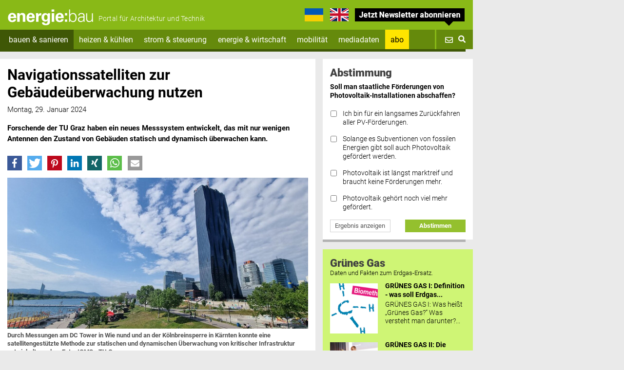

--- FILE ---
content_type: text/html; charset=utf-8
request_url: https://www.energie-bau.at/bauen-sanieren/4707-navigationssatelliten-zur-gebaeudeueberwachung-nutzen
body_size: 12573
content:
<!doctype html>
<html lang="de-de">
<head>
<meta charset="utf-8">
<meta http-equiv="X-UA-Compatible" content="IE=edge">
<meta name="viewport" content="width=device-width, initial-scale=1">
<meta charset="utf-8" />
	<base href="https://www.energie-bau.at/bauen-sanieren/4707-navigationssatelliten-zur-gebaeudeueberwachung-nutzen" />
	<meta name="keywords" content="TU Graz, Gebäudeüberwachung, Satellit, Antennen, Bewegung, Erdbeben, Infrastruktur, Überwachung" />
	<meta name="author" content="Claudia Stieglecker" />
	<meta name="generator" content="Joomla! - Open Source Content Management" />
	<title>Navigationssatelliten zur Gebäudeüberwachung nutzen</title>
	<link href="https://www.energie-bau.at/plugins/system/klaro/assets/css/klaro.min.css" rel="stylesheet" />
	<link href="/components/com_jcomments/tpl/energiebau/style.css?v=3002" rel="stylesheet" />
	<link href="https://www.energie-bau.at/media/starmuehler/css/bilder.css" rel="stylesheet" />
	<link href="https://www.energie-bau.at/media/starmuehler/fancy/jquery.fancybox.css" rel="stylesheet" />
	<link href="https://www.energie-bau.at/media/starmuehler/css/video.css" rel="stylesheet" />
	<link href="https://www.energie-bau.at/media/starmuehler/css/special.css" rel="stylesheet" />
	<link href="https://www.energie-bau.at/media/starmuehler/css/steady.css?v=2" rel="stylesheet" />
	<link href="https://www.energie-bau.at/media/plg_jooag_shariff/assets/shariff.min.css" rel="stylesheet" />
	<link href="https://www.energie-bau.at/modules/mod_starrelated/assets/css/starrelated.css" rel="stylesheet" />
	<link href="https://www.energie-bau.at/media/starmuehler/css/modul.css" rel="stylesheet" />
	<link href="https://www.energie-bau.at/modules/mod_starkommentare/assets/css/kommentare.css?v=1" rel="stylesheet" />
	<link href="/plugins/system/jce/css/content.css?aa754b1f19c7df490be4b958cf085e7c" rel="stylesheet" />
	<link href="/media/jui/css/chosen.css?c22c613a1e0e883fbf25b3734045e2b5" rel="stylesheet" />
	<link href="/media/com_finder/css/finder.css?c22c613a1e0e883fbf25b3734045e2b5" rel="stylesheet" />
	<link href="https://www.energie-bau.at/modules/mod_spotlightnewsletter/assets/css/spotlightnewsletter.css?v=1" rel="stylesheet" />
	<style>
.contentad { display:none};.contentad { display:none};
.item-1057 {
	background: #ffe500 !important;
	}
	.nav-item.item-1057 a {
		color: #000 !important;
		background: #ffe500 !important;
	}
	.nav-item.item-1057.active a {
		background: #ffe500 !important;
		color: #000 !important;
	}
	.nav-item.item-1057 a:hover {
		background: #ffe500 !important;
		color: #000 !important;
	}
	.headerflagge {
		margin-left: 10px;
	}
	#werbebanner {display:none;}
	</style>
	<script type="application/json" class="joomla-script-options new">{"csrf.token":"9b3f8db41a6a0db96bd8a1c47252ed60","system.paths":{"root":"","base":""}}</script>
	<script src="https://www.energie-bau.at/plugins/system/klaro/assets/js/config.js?3"></script>
	<script src="https://www.energie-bau.at/plugins/system/klaro/assets/js/klaro.js?3"></script>
	<script src="//code.jquery.com/jquery-3.2.1.min.js?c22c613a1e0e883fbf25b3734045e2b5"></script>
	<script src="//code.jquery.com/jquery-migrate-1.4.1.min.js?c22c613a1e0e883fbf25b3734045e2b5"></script>
	<script src="/media/eorisis-jquery/jquery-noconflict.js?c22c613a1e0e883fbf25b3734045e2b5"></script>
	<script src="https://www.energie-bau.at/media/starmuehler/fancy/jquery.fancybox.min.js"></script>
	<script src="https://www.energie-bau.at/media/plg_jooag_shariff/assets/shariff.min.js"></script>
	<script src="/media/system/js/caption.js?c22c613a1e0e883fbf25b3734045e2b5"></script>
	<script src="/media/jui/js/chosen.jquery.min.js?c22c613a1e0e883fbf25b3734045e2b5"></script>
	<script src="/media/jui/js/jquery.autocomplete.min.js?c22c613a1e0e883fbf25b3734045e2b5"></script>
	<script src="/media/system/js/core.js?c22c613a1e0e883fbf25b3734045e2b5"></script>
	<script>
function readyKlaro() {
    let manager = klaro.getManager() // get the consent manager
manager.watch({
  update: function(manager, eventType, data){
    
    if(eventType === 'applyConsents'){
        if(manager.consents.googleanalytics){
            setTimeout(function(){ location.reload(); }, 500);
        }
        
    }
     
  }
})
  }

  document.addEventListener("DOMContentLoaded", readyKlaro);

var someHTML = '<button id="klaroManagerbtn" onClick="return klaro.show(klaroConfig, true);">Cookies</button>';
  readyHTML(function() {
    document.body.insertAdjacentHTML('beforeend', someHTML);
  })

  function readyHTML(fn) {
    if (document.attachEvent ? document.readyState === "complete" : document.readyState !== "loading"){
      fn();
    } else {
      document.addEventListener('DOMContentLoaded', fn);
    }
  }jQuery(document).ready(function() {var buttonsContainer = jQuery(".shariff");new Shariff(buttonsContainer);});jQuery(document).ready(function() {var buttonsContainer = jQuery(".shariff");new Shariff(buttonsContainer);});jQuery(window).on('load',  function() {
				new JCaption('img.caption');
			});;(function ($) {
	$.ajaxSetup({
		headers: {
			'X-CSRF-Token': Joomla.getOptions('csrf.token')
		}
	});
})(jQuery);
	jQuery(function ($) {
		initChosen();
		$("body").on("subform-row-add", initChosen);

		function initChosen(event, container)
		{
			container = container || document;
			$(container).find(".advancedSelect").chosen({"disable_search_threshold":10,"search_contains":true,"allow_single_deselect":true,"placeholder_text_multiple":"Werte eingeben oder ausw\u00e4hlen","placeholder_text_single":"Wert ausw\u00e4hlen","no_results_text":"Keine Ergebnisse gefunden!"});
		}
	});
	jQuery(function($){ initTooltips(); $("body").on("subform-row-add", initTooltips); function initTooltips (event, container) { container = container || document;$(container).find(".hasTooltip").tooltip({"html": true,"container": "body"});} });
jQuery(document).ready(function() {
	var value, searchword = jQuery('#mod-finder-searchword291');

		// Get the current value.
		value = searchword.val();

		// If the current value equals the default value, clear it.
		searchword.on('focus', function ()
		{
			var el = jQuery(this);

			if (el.val() === 'Suche ...')
			{
				el.val('');
			}
		});

		// If the current value is empty, set the previous value.
		searchword.on('blur', function ()
		{
			var el = jQuery(this);

			if (!el.val())
			{
				el.val(value);
			}
		});

		jQuery('#mod-finder-searchform291').on('submit', function (e)
		{
			e.stopPropagation();
			var advanced = jQuery('#mod-finder-advanced291');

			// Disable select boxes with no value selected.
			if (advanced.length)
			{
				advanced.find('select').each(function (index, el)
				{
					var el = jQuery(el);

					if (!el.val())
					{
						el.attr('disabled', 'disabled');
					}
				});
			}
		});
	var suggest = jQuery('#mod-finder-searchword291').autocomplete({
		serviceUrl: '/component/finder/?task=suggestions.suggest&amp;format=json&amp;tmpl=component',
		paramName: 'q',
		minChars: 3,
		maxHeight: 400,
		width: 234,
		zIndex: 9999,
		deferRequestBy: 500,
		onSelect: function (suggestion) {
			jQuery('#mod-finder-searchform291').submit();
		}
	});
	
	
	});
	</script>
	<meta property="og:url" content="https://www.energie-bau.at/bauen-sanieren/4707-navigationssatelliten-zur-gebaeudeueberwachung-nutzen" />
	<meta property="og:type" content="article" />
	<meta property="og:title" content="Navigationssatelliten zur Gebäudeüberwachung nutzen" />
	<meta property="og:description" content="Forschende der TU Graz haben ein neues Messsystem entwickelt, das mit nur wenigen Antennen den Zustand von Gebäuden statisch und dynamisch überwachen kann." />
	<meta property="og:image" content="https://www.energie-bau.at/images/stories/news/2024/01/messungen.jpg" />
	<meta property="og:image:width" content="617" />
	<meta property="og:image:height" content="310" />


<link rel="stylesheet" href="/templates/spotlight/css/bootstrap.min.css">
<link rel="stylesheet" href="/templates/spotlight/css/template.css?v=28">
<link href="https://use.fontawesome.com/releases/v5.0.6/css/all.css" rel="stylesheet">
<link rel="icon" type="image/png" href="https://www.energie-bau.at/media/spotlight/favicon/favicon_16.png" sizes="16x16">  
<link rel="icon" type="image/png" href="https://www.energie-bau.at/media/spotlight/favicon/favicon_32.png" sizes="32x32">  
<link rel="icon" type="image/png" href="https://www.energie-bau.at/media/spotlight/favicon/favicon_96.png" sizes="96x96">  
<script src="/templates/spotlight/js/hammer.min.js"></script>
<script>
  if (typeof gtag !== 'function') {
    window.gtag = function() {
      //console.warn('gtag is not initialized. Call ignored:', arguments);
    };
  }
</script>

<script async data-type="application/javascript" type="text/plain" data-name="googleanalytics" data-src="https://www.googletagmanager.com/gtag/js?id=G-EJDB7XF0WH"></script>
<script data-type="application/javascript" type="text/plain" data-name="googleanalytics">
  window.dataLayer = window.dataLayer || [];
  function gtag(){dataLayer.push(arguments);}
  gtag('js', new Date());
gtag('config', 'UA-1053821-5');
  gtag('config', 'G-EJDB7XF0WH');
</script>
<script>
var playerInfoList = [];

</script>
</head>
<body>
<div id="main" style="position:relative;">



<div id="skyscraper" class="bannergroup">


</div>



<div class="container" id="sltopbanner" style="display:none;">
	<div class="row">
		<div class="col-md-12 leaderboard">


<div class="bannergroup">


</div>

		</div>
	</div>
</div>

<header class="container">
	<div class="row" id="headertop">
		<div class="col-md-12 col-sm-12 col-xs-12 logo"><a href="https://www.energie-bau.at/" class="logo-link"><img src="https://www.energie-bau.at/images/website/eb_head_new.svg" alt="energie-bau" /></a><div class="logo-text">Portal für Architektur und Technik</div>
			<div class="topright d-none d-md-block">
			<a href="https://www-energie--bau-at.translate.goog/?_x_tr_sl=de&_x_tr_tl=uk&_x_tr_hl=de&_x_tr_pto=wapp" target="_blank" rel="noopener" class="headerflagge"><img src="/images/website/eb_ukraine.png" /></a>
		
			<a href="https://www-energie--bau-at.translate.goog/?_x_tr_sl=de&_x_tr_tl=en&_x_tr_hl=de&_x_tr_pto=wapp" target="_blank" rel="noopener" class="headerflagge"><img src="/images/website/eb_en.png" /></a>
					<a id="newsletterformlinktop" href="#"><img src="/images/website/nl_abo_bubble.png" alt="Jetzt Newsletter abonnieren" style="margin-left: 10px;" /></a>
	</div>

		</div>
			</div>
	<div class="row" style="position:relative;">
	
		<nav id="mainnav" class="navbar navbar-expand-md navbar-dark col-md-12">
				  <button class="navbar-toggler" id="togglerbuttonMobile" type="button" data-toggle="collapse" data-target="#navbarSupportedContent" aria-controls="navbarSupportedContent" aria-expanded="false" aria-label="Toggle navigation">
					<i class="fa fa-bars fa-lg toggler-icon" aria-hidden="true"></i> <span class="toggler-menu">menu</span>
				  </button>

				  <div class="collapse navbar-collapse" id="navbarSupportedContent">
					<ul class="navbar-nav mainnav mr-auto">
<li class="nav-item item-314 current active"><a href="/bauen-sanieren" class="nav-link">bauen &amp; sanieren</a></li><li class="nav-item item-315"><a href="/heizen-kuehlen" class="nav-link">heizen &amp; kühlen</a></li><li class="nav-item item-316"><a href="/strom-steuerung" class="nav-link">strom &amp; steuerung</a></li><li class="nav-item item-431"><a href="/energie-wirtschaft" class="nav-link">energie &amp; wirtschaft</a></li><li class="nav-item item-941"><a href="/mobilitaet" class="nav-link">mobilität</a></li><li class="nav-item item-15"><a href="/mediadaten-de" class="nav-link">mediadaten</a></li><li class="nav-item item-1057"><a href="/mitgliedwerden" class="nav-link">abo</a></li></ul>

					<ul class="navbar-nav">
	<li class="nav-item newsletter-btn"><a class="nav-link" id="newsletterformlink" href="#"><span class="nl-text">Newsletter</span> <i class="far fa-envelope"></i></a></li>
</ul>
<div id="newsletterform" class="fadeout starnewsletter">
<link href="//cdn-images.mailchimp.com/embedcode/classic-10_7.css" rel="stylesheet" type="text/css" />
<div class="form-container">
<div class="newsletterheader">
	<h3 style="color:#ffffff">Zum Newsletter anmelden</h3>
	<a href="#" id="closenewsletter"><i class="fas fa-times"></i></a>
</div>
<!-- Begin MailChimp Signup Form -->
<div id="mc_embed_signup">
	<form style="padding-bottom: 0px !important;" action="//energie-bau.us9.list-manage.com/subscribe/post?u=cc3a77ea8ad7fae64750e51b2&id=ebbe3063c5" method="post" id="mc-embedded-subscribe-form" name="mc-embedded-subscribe-form" class="validate" target="_blank" novalidate="" onclick="gtag('event', 'submit', {event_category: 'Lead',event_label: 'Newsletter_Button_Anmelden'});">
<div id="mc_embed_signup_scroll">
<div class="mc-field-group"><input value="" name="EMAIL" class="required email" id="mce-EMAIL" type="email" placeholder="E-Mail Adresse" /></div>
<div class="mc-field-group"><input value="" name="NACHNAME" id="mce-NACHNAME" type="text" placeholder="Nachname" /></div>
<div id="mce-responses" class="clear">
<div class="response" id="mce-error-response" style="display: none;"></div>
<div class="response" id="mce-success-response" style="display: none;"></div>
</div>
<!-- real people should not fill this in and expect good things - do not remove this or risk form bot signups-->
<div style="position: absolute; left: -5000px;" aria-hidden="true"><input name="b_cc3a77ea8ad7fae64750e51b2_ebbe3063c5" tabindex="-1" value="" type="text" /></div>
<div class="clear clearfix" style="margin-top: 0px;">
	<div class="nlleft">
		<input value="Anmelden" name="subscribe" id="mc-embedded-subscribe" class="button" type="submit" />
	</div>
	<div class="nlright">
									
				<div><a href="/datenschutz-faqs">Datenschutz FAQs</a></div>	</div>
</div>
</div>
</form></div>
<script src="//s3.amazonaws.com/downloads.mailchimp.com/js/mc-validate.js" type="text/javascript"></script>
<script type="text/javascript">(function($) {
			window.fnames = new Array();
			window.ftypes = new Array();
			fnames[0] = 'EMAIL';
			ftypes[0] = 'email';
			fnames[1] = 'VORNAME';
			ftypes[1] = 'text';
			fnames[2] = 'NACHNAME';
			ftypes[2] = 'text';
			/*
			 * Translated default messages for the $ validation plugin.
			 * Locale: DE
			 */
			$.extend($.validator.messages, {
				required: "Dieses Feld ist ein Pflichtfeld.",
				maxlength: $.validator.format("Geben Sie bitte maximal {0} Zeichen ein."),
				minlength: $.validator.format("Geben Sie bitte mindestens {0} Zeichen ein."),
				rangelength: $.validator.format("Geben Sie bitte mindestens {0} und maximal {1} Zeichen ein."),
				email: "Geben Sie bitte eine gültige E-Mail Adresse ein.",
				url: "Geben Sie bitte eine gültige URL ein.",
				date: "Bitte geben Sie ein gültiges Datum ein.",
				number: "Geben Sie bitte eine Nummer ein.",
				digits: "Geben Sie bitte nur Ziffern ein.",
				equalTo: "Bitte denselben Wert wiederholen.",
				range: $.validator.format("Geben Sie bitten einen Wert zwischen {0} und {1}."),
				max: $.validator.format("Geben Sie bitte einen Wert kleiner oder gleich {0} ein."),
				min: $.validator.format("Geben Sie bitte einen Wert größer oder gleich {0} ein."),
				creditcard: "Geben Sie bitte ein gültige Kreditkarten-Nummer ein."
			});
		}(jQuery));
		var $mcj = jQuery.noConflict(true);</script>

<!--End mc_embed_signup-->
</div>
<div class="newsletterborder"></div>
</div>	

					
<form id="mod-finder-searchform291" action="/suche" method="get" class="form-search form-inline">
	
		<input type="text" name="q" id="mod-finder-searchword291" class="search-query input-medium form-control search-input" size="25" value="" placeholder="suchen" />
								
	<button class="btn search-btn d-sm-block d-md-none d-lg-none d-xl-none" type="submit"><i class="fas fa-search"></i></button>
	<a href="#" class="search-btn search-tgl d-none d-md-block"><i class="fas fa-search"></i></a>
	
</form>
				  </div>
				  <div id="suchergebnis"></div>
		</nav>
	<div id="suchergebnis2"></div>
	</div>
	
</header>
<div class="container styleborder navborder">
	<div class="borderblue"></div>
</div>
<section class="container contentblock">
	<div class="row">
<div id="system-message-container">
	</div>

<!-- main start -->
<!-- left content -->
<div class="col-md-8 col-sm-12 detailcontent">

		<div class="item-page" itemscope itemtype="https://schema.org/Article">
			<meta itemprop="inLanguage" content="de-DE" />
																		
									<div class="page-header">
									<h1 itemprop="headline">
						Navigationssatelliten zur Gebäudeüberwachung nutzen					</h1>
																			</div>
													
			

												<dl class="article-info muted">

		
			<dt class="article-info-term">
									Details							</dt>

			
			
			
			
										<dd class="published">
				<span class="icon-calendar" aria-hidden="true"></span>
				<time datetime="2024-01-29T09:14:48+01:00" itemprop="datePublished">
					Montag, 29. Januar 2024				</time>
			</dd>			
		
					
			
						</dl>
			

			

															<div class="article-introtext">
			
										
			<p>Forschende der TU Graz haben ein neues Messsystem entwickelt, das mit nur wenigen Antennen den Zustand von Gebäuden statisch und dynamisch überwachen kann.</div>
						
			
			
						<div class="shariff" data-lang="de" data-orientation="horizontal" data-theme="color" data-button-style="icon"data-mail-url="mailto:name@domain" data-services="[&quot;facebook&quot;,&quot;twitter&quot;,&quot;pinterest&quot;,&quot;linkedin&quot;,&quot;xing&quot;,&quot;whatsapp&quot;,&quot;mail&quot;]"></div>			
			
									<figure class="image-full">
  <img src="/images/stories/news/2024/01/messungen.jpg" alt="">
    <figcaption>Durch Messungen am DC Tower in Wie nund und an der Kölnbreinsperre in Kärnten konnte eine satellitengestützte Methode zur statischen und dynamischen Überwachung von kritischer Infrastruktur entwickelt werden. Foto: IGMS - TU Graz</figcaption>
  </figure>
												<div itemprop="articleBody" class="star-content">
							
				Zum Einsatz kommen bei diesem neuen Messverfahren lokale Antennen und die öffentlich zugänglichen GNSS-Signale von Galileo-, GPS- und GLONASS-Satelliten. Die Antennen werden an relevanten Messpunkten auf dem Bauwerk angebracht, eine weitere, sogenannte Referenzantenne befindet sich in relativer Nähe auf stabilem Untergrund. Über die Satelliten bestimmen die Antennen ihre Position - für die dynamische Messung alle 0,05 Sekunden. Bei der statischen Messung dagegen hat die Messauswertung ein festes Intervall, das auf jeden Fall höher als eine Sekunde ist und auch eine Stunde oder einen Tag betragen kann.</p><div id="mobile_skyscraper"></div>
<p>Im Zuge der Messreihen konnten die Forschenden zum Beispiel Ausläufer eines etwa 550 Kilometer entfernten Erdbebens aufgrund von Gebäudebewegungen aufzeichnen, so die TU Austria in einer Aussendung. Bislang mussten für statische und dynamische Messungen unterschiedliche Methoden genutzt werden. Die neue Methode ermögliche außerdem die laufende Überwachung auch bei Regen, Schneefall, Nebel oder Sturm, heißt es. <em>(cst)</em></p>
<p><a href="https://www.tuaustria.ac.at/news/detail/forschungsteam-ueberwacht-kritische-infrastruktur-mittels-navigationssatelliten" target="_blank" rel="noopener">TU Austria</a>&nbsp;</p>			</div>
			
		
			
			
						
			
			
																					<div style="font-style:italic;font-size: 0.85em;margin-top:3px;"><p><em><strong>Leserbriefe, Anmerkungen, Kommentare bitte an redaktion(at)energie-bau.at</strong></em></p>
<!-- START: Modules Anywhere -->

<div class="custom"  >
	<p><a href="/newsletter" target="_blank"><img src="/images/ebau_newsletter.png" alt="ebau newsletter" /></a></p></div>
<!-- END: Modules Anywhere --></div>
						
			
			
			
			
		</div>
		<div class="row blockborder">
	<div class="bordergrey"></div>
</div>

 


<div class="shariff" data-lang="de" data-orientation="horizontal" data-theme="color" data-button-style="icon"data-mail-url="mailto:name@domain" data-services="[&quot;facebook&quot;,&quot;twitter&quot;,&quot;pinterest&quot;,&quot;linkedin&quot;,&quot;xing&quot;,&quot;whatsapp&quot;,&quot;mail&quot;]"></div>

<div class="starrelated">
	<h3>Passend dazu:</h3>
	<div class="row">
					
			<div class="col-md-6 col-sm-6 col-12 pb-3 pb-sm-0 pr-sm-2 ">
				<div class="related-item">
						<a href="/bauen-sanieren/4992-computergestuetzte-materialwissenschaft" onclick="gtag('event', 'click', {event_category: 'related article',event_label: 'Article ID: 4707 - 4992'});">
					<div class="related-gradient">
						<h4>Computergestützte Materialwissenschaft</h4>
					</div>
					<img src="/images/stories/news/2024/09/material.jpg">
				</a>
				
				</div>
			</div>
					
			<div class="col-md-6 col-sm-6 col-12 pl-sm-2 ">
				<div class="related-item">
						<a href="/bauen-sanieren/4911-energetische-gebaeudezustaende-ermitteln" onclick="gtag('event', 'click', {event_category: 'related article',event_label: 'Article ID: 4707 - 4911'});">
					<div class="related-gradient">
						<h4>Energetische Gebäudezustände ermitteln</h4>
					</div>
					<img src="/images/stories/news/2024/07/gebaeude.jpg">
				</a>
				
				</div>
			</div>
			</div>
</div>
<div class="row blockborder starrelatedborder">
	<div class="bordergrey"></div>
</div>


<!-- left content end -->
</div>
<!-- right content -->
<div class="col-md-4 col-sm-12 modulcontent container">
	<div class="row modules grid">
				 <script>
(function ($) {
	$(document).on('click', '#vote11 .votingsubmit', function () {
		var error = false;
				var voteOptl = $("#vote11 [name='voteOpt[]']:checked").length;
		var voteOpt = new Array();
		var voteTitel = new Array();
        $("#vote11 [name='voteOpt[]']:checked").each(function() {
           voteOpt.push($(this).val());
		   voteTitel.push($(this).data('titel'));
        });
			
		var voteid   = $('#vote11 input[name=voteid]').val();
		var votehash   = $('#vote11 input[name=votehash]').val();
		request = {
					'option' : 'com_ajax',
					'module' : 'starvoting',
					'voteOpt'   : voteOpt,
					'voteid'   : voteid,
					'votehash'   : votehash,
					'9b3f8db41a6a0db96bd8a1c47252ed60' : '1',
					'format' : 'raw',
					'ajax':'1'
				};
		
				if(voteOptl == 0){
			error = 'Bitte treffen Sie eine Auswahl!';
		}
			
		
		
		
		
		
		if(error){
			alert(error);
		} else {
			$.ajax({
			type   : 'POST',
			data   : request,
			success: function (response) {
				$('#vote11 .vrajax').html(response);
				$('#vote11 .modulvoting, vote11 .votesubmitrow').hide();
				var gadata = 'Titel:'+voteTitel+' ID:'+voteOpt;
				var gacat = 'Voting: Für und gegen PV-Förderungen? id:fuer-und-gegen-pv-foerderungen_id11_v1JkiXy1';
				//ga-call	
				gtag('event', 'click', {
  event_category: gacat,
  event_label: gadata,
  transport_type: 'beacon'
});		
				
			}
		});
		}
		return false;
	});
})(jQuery);

(function ($) {
	$(document).on('click', '#vote11 .ergebnisbutton', function () {
		var voteOpt   = $('#vote11 input[name=voteOpt]:checked').val();	
		var voteid   = $('#vote11 input[name=voteid]').val();
		var votehash   = $('#vote11 input[name=votehash]').val();
		request = {
					'option' : 'com_ajax',
					'module' : 'starvoting',
					'action'   : 'result',
					'voteid'   : voteid,
					'votehash'   : votehash,
					'9b3f8db41a6a0db96bd8a1c47252ed60' : '1',
					'format' : 'raw',
					'ajax':'1'
				};

			$.ajax({
			type   : 'POST',
			data   : request,
			success: function (response) {
				$('#vote11 .vrajax').html(response);
				$('#vote11 .modulvoting , vote11 .votesubmitrow').hide();
				$('#vote11 .vrajaxumfrage').show();
		}
		});
		
		return false;
	});
})(jQuery);

(function ($) {
	$(document).on('click', '#vote11 .umfragebutton', function () {
	$('#vote11 .vrajaxumfrage').hide();
	$('#vote11 .vrajax .votingresult').remove();
	$('#vote11 .modulvoting, vote11 .votesubmitrow').show();
	return false;
	});
})(jQuery);	

</script>
<aside class="col-md-12 col-sm-6 col-12 grid-item">
<div class="modul modulrightwrapper mvote" id="vote11">

  <div class="modulheader noborder">
    <h3 class="modulueberschrift">Abstimmung</h3>
    	<div class="modultext">
    		<p><strong>Soll man staatliche Förderungen von Photovoltaik-Installationen abschaffen?</strong></p>
    	</div>
  </div>
  
  
    <div class="vrajax"></div>
	
	<div class="modulvoting">
    	
	
	
    
	
	
    	<form action="https://www.energie-bau.at/bauen-sanieren/4707-navigationssatelliten-zur-gebaeudeueberwachung-nutzen" method="POST" name="voting" id="voting11" class="ajaxm">
			<ul class="votinglist ajaxm">
												<li><input type="checkbox" name="voteOpt[]" value="qPQVUsafZrzCve9T0460307" class="vopt" data-titel="Ich bin für ein langsames Zurückfahren aller PV-Förderungen."><div><label>Ich bin für ein langsames Zurückfahren aller PV-Förderungen.</label></div></li>
									<li><input type="checkbox" name="voteOpt[]" value="g533juutyQrSf6KC0460414" class="vopt" data-titel="Solange es Subventionen von fossilen Energien gibt soll auch Photovoltaik gefördert werden."><div><label>Solange es Subventionen von fossilen Energien gibt soll auch Photovoltaik gefördert werden.</label></div></li>
									<li><input type="checkbox" name="voteOpt[]" value="ZCBDWTeUy9CSkQim0460423" class="vopt" data-titel="Photovoltaik ist längst marktreif und braucht keine Förderungen mehr."><div><label>Photovoltaik ist längst marktreif und braucht keine Förderungen mehr.</label></div></li>
									<li><input type="checkbox" name="voteOpt[]" value="1u78Y9pETEmAbJ7G0460429" class="vopt" data-titel="Photovoltaik gehört noch viel mehr gefördert."><div><label>Photovoltaik gehört noch viel mehr gefördert.</label></div></li>
							            </ul>
		
      
     <div class="votingstatus"></div> 
        
       <div class="votesubmitrow ajaxm">
           <input type="hidden" name="9b3f8db41a6a0db96bd8a1c47252ed60" value="1" />           <input name="voteid" type="hidden" value="11">
           <input name="votehash" type="hidden" value="JDJ5JDEwJC9XM1ZjNHpKRVIxNHpGbXMxbXp2WXVkL1prSkpBS21KUmxXSFdGdDFIOWkuaVpjWVV2US9H">
           <input name="option" type="hidden" value="com_ajax">
           <input name="module" type="hidden" value="starvoting">
           <input name="format" type="hidden" value="raw">  
		   
		   <div class="row">
				<div class="col-md-6 col-sm-6 col-12"><a href="https://www.energie-bau.at/bauen-sanieren/4707-navigationssatelliten-zur-gebaeudeueberwachung-nutzen?show=ergebnis&voteid=11" class="ergebnis" data-id="vote11"><button type="button" class="ergebnisbutton">Ergebnis anzeigen</button></a></div>
				<div class="col-md-6 col-sm-6 col-12"><button type="submit" name="vote" class="votingsubmit">Abstimmen</button></div>
		   </div>
           
           
       </div>
	   </form>	
              
       </div>
        
	 
	 
	 
	 <div class="vrajaxumfrage" style="display:none;">
       		<div class="votesubmitrow">
       			 <a href="https://www.energie-bau.at/bauen-sanieren/4707-navigationssatelliten-zur-gebaeudeueberwachung-nutzen" class="umfrage" data-id="vote11"><button type="button" class="umfragebutton">zurück zur Abstimmung</button></a>
       		</div>
       </div>   
</div>
<div class="modulborder">
		<div class="bordergrey"></div>
	</div>
</aside>
 






<aside class="col-md-12 col-sm-6 col-12 grid-item">

<div class="modul" style="background-color: #cff575;">

		<div class="produktnews">
							<h3 style="margin-bottom:0;padding-bottom:0;">Grünes Gas</h3>
				
				<div style="font-size: 0.85em;margin-bottom:0.5em;font-weight: 300;">Daten und Fakten zum Erdgas-Ersatz.</div>	

						<div class="row related-row first-row">
				<div class="col-md-5 col-sm-5 col-5">
					
											<a href="/heizen-kuehlen/3746-raus-aus-dem-erdgas-aber-welche-heizung-kommt-danach" class="related-image" style="background-image: url(/images/stories/news/2021/09/bildschirmfoto-2021-09-23-um-10-43-54_klein.png);"></a>
										
				</div>
				<div class="col-md-7 col-sm-7 col-7 related-text">
					<a href="/heizen-kuehlen/3746-raus-aus-dem-erdgas-aber-welche-heizung-kommt-danach"><h4>GRÜNES GAS I: Definition - was soll Erdgas...</h4>
					<p>GRÜNES GAS I: Was heißt „Grünes Gas?“ Was versteht man darunter?...</p></a>
				</div>
			</div>
						<div class="row related-row">
				<div class="col-md-5 col-sm-5 col-5">
					
											<a href="/heizen-kuehlen/3755-gruenes-gas-ii-die-argumente-der-heizungsbranche" class="related-image" style="background-image: url(/images/stories/news/2021/09/voek-berger-oevgw-mock-f-starmuehler_klein.jpg);"></a>
										
				</div>
				<div class="col-md-7 col-sm-7 col-7 related-text">
					<a href="/heizen-kuehlen/3755-gruenes-gas-ii-die-argumente-der-heizungsbranche"><h4>GRÜNES GAS II: Die Argumente der...</h4>
					<p>ARGUMENTE &nbsp;Erdgas darf bald nicht mehr verfeuert werden – die...</p></a>
				</div>
			</div>
						<div class="row related-row">
				<div class="col-md-5 col-sm-5 col-5">
					
											<a href="/heizen-kuehlen/3757-gruenes-gas-iii-viel-zu-wenig-rohstoff-fuer-gruenes-gas-2" class="related-image" style="background-image: url(/images/stories/news/2021/09/bildschirmfoto-2021-09-23-um-11-42-22_klein.png);"></a>
										
				</div>
				<div class="col-md-7 col-sm-7 col-7 related-text">
					<a href="/heizen-kuehlen/3757-gruenes-gas-iii-viel-zu-wenig-rohstoff-fuer-gruenes-gas-2"><h4>GRÜNES GAS III: „Große Versorgungslücke bei...</h4>
					<p>STUDIE der Energie-Agentur: Grünes Gas lieber der Industrie geben...</p></a>
				</div>
			</div>
						<div class="row related-row">
				<div class="col-md-5 col-sm-5 col-5">
					
											<a href="/heizen-kuehlen/3756-gruenes-gas-iii-viel-zu-wenig-rohstoff-fuer-gruenes-gas" class="related-image" style="background-image: url(/images/stories/news/2021/09/biogas-hagenbrunn-web_klein.jpg);"></a>
										
				</div>
				<div class="col-md-7 col-sm-7 col-7 related-text">
					<a href="/heizen-kuehlen/3756-gruenes-gas-iii-viel-zu-wenig-rohstoff-fuer-gruenes-gas"><h4>GRÜNES GAS IV: „Viel zu wenig Rohstoff für...</h4>
					<p>STUDIE – Elektrische Heizungen seien den Günen Gasen vorzuziehen,...</p></a>
				</div>
			</div>
						<div class="row related-row">
				<div class="col-md-5 col-sm-5 col-5">
					
											<a href="/branchennews/119-branchennews-2/3762-serie-gruenes-gas-die-argumente-chancen-grenzen-der-erdgas-substitution" class="related-image" style="background-image: url(/images/stories/news/2021/09/gasstation-aderkla-noe-f-starmuehler_klein.jpg);"></a>
										
				</div>
				<div class="col-md-7 col-sm-7 col-7 related-text">
					<a href="/branchennews/119-branchennews-2/3762-serie-gruenes-gas-die-argumente-chancen-grenzen-der-erdgas-substitution"><h4>SERIE GRÜNES GAS  – die Argumente, Chancen...</h4>
					<p>Erdgasöfen haben ihre beste Zeit hinter sich. Als Klimaschädlinge...</p></a>
				</div>
			</div>
						
				
	
	</div>


</div>

		
	<div class="modulborder">
		<div class="bordergrey"></div>
	</div>	
</aside>		<aside class="col-md-12 col-sm-6 col-12 grid-item">
	<div class="modul ">
		<h3>News vom Holzbau</h3>		<p>Ein nachwachsender Rohstoff als Baumaterial? Hier gibt es viele News, wie der moderne Holzbau funktioniert.</p>
<p><a href="https://www.holzmagazin.com" target="_blank" rel="noopener"><img src="/images/holzmagazin_web_2020-04-09_um_08.54.34.png" alt="holzmagazin web 2020 04 09 um 08.54.34" /></a></p>
<p><a href="https://www.holzmagazin.com" target="_blank" rel="noopener">www.holzmagazin.com</a></p>	</div>	
	<div class="modulborder">
		<div class="bordergrey"></div>
	</div>
</aside>

<aside class="col-md-12 col-sm-6 col-12 grid-item">
	<div class="modul starkommentare">
		<h3>Kommentare, Meinungen und Interviews</h3>
						<div class="row">
			<div class="col-md-4 col-sm-5 col-5 starkommbild">
								<a href="/meinung/5457-5-punkte-plan-fuer-radikale-eeg-reform"><img src="/images/autoren/Hans-Josef_Fell_sw.jpg" alt="Hans-Josef Fell"></a>
						</div>
			<div class="col-md-8 col-sm-7 col-7 starkommcontent">
					<span class="starkommname"><strong>Hans-Josef Fell</strong></span><strong>:</strong></span> 
					<span class="starkommtext">„Dezentral und einfach sollte das Energie-System werden.“</span> <a href="/meinung/5457-5-punkte-plan-fuer-radikale-eeg-reform" class="starkommmore">lesen</a>
			</div>
		</div>
				<div class="row">
			<div class="col-md-4 col-sm-5 col-5 starkommbild">
								<a href="/meinung/5455-die-lehren-aus-dem-terroranschlag-auf-ein-stromkabel-in-berlin"><img src="/images/autoren/Hans-Josef_Fell_sw.jpg" alt="Hans-Josef Fell"></a>
						</div>
			<div class="col-md-8 col-sm-7 col-7 starkommcontent">
					<span class="starkommname"><strong>Hans-Josef Fell</strong></span><strong>:</strong></span> 
					<span class="starkommtext">„Das zentralistische Stromsystem rächt sich – und ist anfällig.“</span> <a href="/meinung/5455-die-lehren-aus-dem-terroranschlag-auf-ein-stromkabel-in-berlin" class="starkommmore">lesen</a>
			</div>
		</div>
				<div class="row">
			<div class="col-md-4 col-sm-5 col-5 starkommbild">
								<a href="/meinung/5445-europa-faehrt-autonom-im-rueckwaertsgang-mit-verbrenner"><img src="/images/HS_sw_Porträt_f_eb-Foto_Schubert.jpg" alt="Herbert Starmühler"></a>
						</div>
			<div class="col-md-8 col-sm-7 col-7 starkommcontent">
					<span class="starkommname"><strong>Herbert Starmühler</strong></span><strong>:</strong></span> 
					<span class="starkommtext">„Europa dämmert sich durch die Neuzeit, Innovatioin ist anderswo.“</span> <a href="/meinung/5445-europa-faehrt-autonom-im-rueckwaertsgang-mit-verbrenner" class="starkommmore">lesen</a>
			</div>
		</div>
				<div class="starkommall"><a href="/meinung" class="starkommmore">Hier geht’s zu allen Kommentaren</a></div>
	</div>	
	<div class="modulborder">
		<div class="bordergrey"></div>
	</div>
</aside>
<aside class="col-md-12 col-sm-6 col-12 grid-item">
	<div class="modul ">
		<h3>NEU: facebook/energie-bau</h3>		<p>Klima, Umwelt und Energie-Architektur brauchen Vernetzung. Like us!</p>
<p><img src="/images/eb_facebook__2020-04-09_um_08.48.30.png" alt="eb facebook 2020 04 09 um 08.48.30" /></p>
<p><a href="https://www.facebook.com/energiebau/" target="_blank" rel="noopener">https://www.facebook.com/energiebau/</a></p>
<p>&nbsp;</p>	</div>	
	<div class="modulborder">
		<div class="bordergrey"></div>
	</div>
</aside>
<script>
(function ($) {
	$(document).on('click', '#vote2 .votingsubmit', function () {
		var error = false;
				var voteOpt   = $('#vote2 input[name=voteOpt]:checked').val();
		var voteTitel   = $('#vote2 input[name=voteOpt]:checked').data('titel');
			
		var voteid   = $('#vote2 input[name=voteid]').val();
		var votehash   = $('#vote2 input[name=votehash]').val();
		request = {
					'option' : 'com_ajax',
					'module' : 'starvoting',
					'voteOpt'   : voteOpt,
					'voteid'   : voteid,
					'votehash'   : votehash,
					'9b3f8db41a6a0db96bd8a1c47252ed60' : '1',
					'format' : 'raw',
					'ajax':'1'
				};
		
				if(typeof voteOpt == 'undefined'){
			error = 'Bitte treffen Sie eine Auswahl!';
		}
			
		
		
		
		
		
		if(error){
			alert(error);
		} else {
			$.ajax({
			type   : 'POST',
			data   : request,
			success: function (response) {
				$('#vote2 .vrajax').html(response);
				$('#vote2 .modulvoting, vote2 .votesubmitrow').hide();
				var gadata = 'Titel:'+voteTitel+' ID:'+voteOpt;
				var gacat = 'Voting: Erneuerbare Energiequellen id:erneuerbare-energiequellen_id2_W3kcDLb3';
				//ga-call	
				gtag('event', 'click', {
  event_category: gacat,
  event_label: gadata,
  transport_type: 'beacon'
});		
				
			}
		});
		}
		return false;
	});
})(jQuery);

(function ($) {
	$(document).on('click', '#vote2 .ergebnisbutton', function () {
		var voteOpt   = $('#vote2 input[name=voteOpt]:checked').val();	
		var voteid   = $('#vote2 input[name=voteid]').val();
		var votehash   = $('#vote2 input[name=votehash]').val();
		request = {
					'option' : 'com_ajax',
					'module' : 'starvoting',
					'action'   : 'result',
					'voteid'   : voteid,
					'votehash'   : votehash,
					'9b3f8db41a6a0db96bd8a1c47252ed60' : '1',
					'format' : 'raw',
					'ajax':'1'
				};

			$.ajax({
			type   : 'POST',
			data   : request,
			success: function (response) {
				$('#vote2 .vrajax').html(response);
				$('#vote2 .modulvoting , vote2 .votesubmitrow').hide();
				$('#vote2 .vrajaxumfrage').show();
		}
		});
		
		return false;
	});
})(jQuery);

(function ($) {
	$(document).on('click', '#vote2 .umfragebutton', function () {
	$('#vote2 .vrajaxumfrage').hide();
	$('#vote2 .vrajax .votingresult').remove();
	$('#vote2 .modulvoting, vote2 .votesubmitrow').show();
	return false;
	});
})(jQuery);	

</script>
<aside class="col-md-12 col-sm-6 col-12 grid-item">
<div class="modul modulrightwrapper mvote" id="vote2">

  <div class="modulheader noborder">
    <h3 class="modulueberschrift">Abstimmung</h3>
    	<div class="modultext">
    		<p><strong>Auf welche Erneuerbare Energiequelle sollte Österreich in Zukunft das Hauptaugenmerk legen?</strong></p>
    	</div>
  </div>
  
  
    <div class="vrajax"></div>
	
	<div class="modulvoting">
    	
	
	
    
	
	
    	<form action="https://www.energie-bau.at/bauen-sanieren/4707-navigationssatelliten-zur-gebaeudeueberwachung-nutzen" method="POST" name="voting" id="voting2" class="ajaxm">
			<ul class="votinglist ajaxm">
												<li><input type="radio" name="voteOpt" value="WdUh7XSmLvTSluFc0007896" class="vopt" data-titel="Wasserkraft" required="required"><div><label>Wasserkraft</label></div></li>
									<li><input type="radio" name="voteOpt" value="uPamNUn0BAYZ1E7h0007979" class="vopt" data-titel="Windkraft" required="required"><div><label>Windkraft</label></div></li>
									<li><input type="radio" name="voteOpt" value="BWJap60rTSVfwclR0008001" class="vopt" data-titel="Photovoltaik" required="required"><div><label>Photovoltaik</label></div></li>
									<li><input type="radio" name="voteOpt" value="tOBG8WqwVcIZVOcX0008022" class="vopt" data-titel="Biomasse" required="required"><div><label>Biomasse</label></div></li>
									<li><input type="radio" name="voteOpt" value="TSUXzAR0LjHTPoZy0008042" class="vopt" data-titel="gar keine (bei fossilen bleiben)" required="required"><div><label>gar keine (bei fossilen bleiben)</label></div></li>
							            </ul>
		
      
     <div class="votingstatus"></div> 
        
       <div class="votesubmitrow ajaxm">
           <input type="hidden" name="9b3f8db41a6a0db96bd8a1c47252ed60" value="1" />           <input name="voteid" type="hidden" value="2">
           <input name="votehash" type="hidden" value="JDJ5JDEwJHRycWM2NGh5WjF0SXpOMGlhTVY3N3UweGVIRWd0UFE3elY3NG4uVDB6dDkxZ2dLRHZlLjd5">
           <input name="option" type="hidden" value="com_ajax">
           <input name="module" type="hidden" value="starvoting">
           <input name="format" type="hidden" value="raw">  
		   
		   <div class="row">
				<div class="col-md-6 col-sm-6 col-12"><a href="https://www.energie-bau.at/bauen-sanieren/4707-navigationssatelliten-zur-gebaeudeueberwachung-nutzen?show=ergebnis&voteid=2" class="ergebnis" data-id="vote2"><button type="button" class="ergebnisbutton">Ergebnis anzeigen</button></a></div>
				<div class="col-md-6 col-sm-6 col-12"><button type="submit" name="vote" class="votingsubmit">Abstimmen</button></div>
		   </div>
           
           
       </div>
	   </form>	
              
       </div>
        
	 
	 
	 
	 <div class="vrajaxumfrage" style="display:none;">
       		<div class="votesubmitrow">
       			 <a href="https://www.energie-bau.at/bauen-sanieren/4707-navigationssatelliten-zur-gebaeudeueberwachung-nutzen" class="umfrage" data-id="vote2"><button type="button" class="umfragebutton">zurück zur Abstimmung</button></a>
       		</div>
       </div>   
</div>
<div class="modulborder">
		<div class="bordergrey"></div>
	</div>
</aside>
 
	</div>	 
<!-- right content end -->
</div>  
	</div>
</section>
<!-- main ende -->
<!-- modulblock full top -->

<!-- modulblock full top ende -->
<!-- modulblock -->

<!-- modulblock ende -->
<!-- modulblock full bottom -->

<!-- modulblock full bottom ende -->

<!-- main div ende -->
</div>
<footer>
<script async="" src="https://www.energie-bau.at/media/starmuehler/js/ifresize.js?v=3"></script>

<div class="customfooter container"  >
	<div class="row">
<div class="col-md-9 col-12 footer-left">
<p>Copyright 2020 | autark.cc | Kirchfeldgasse 6, 2102 Kleinengersdorf<br />T&nbsp;+43 664 314 15 15 | <a href="http://www.autark.cc/" target="_blank" rel="noopener">www.autark.cc</a>&nbsp;|&nbsp;<a href="mailto:herbert@starmuehler.at" target="_blank"></a><a href="mailto:herbert@starmuehler.at">herbert@starmuehler.at</a></p>
</div>
<div class="col-md-3 col-12 footer-right">
<ul>
<li><a href="/ueberuns">Über uns</a> | <a href="/impressum">Impressum</a></li>
<li><a href="/datenschutzerklaerung">Datenschutzerklärung</a></li>
</ul>
</div>
</div></div>

</footer>
<div id="footer-border"></div>
<script src="https://cdnjs.cloudflare.com/ajax/libs/popper.js/1.12.9/umd/popper.min.js" integrity="sha384-ApNbgh9B+Y1QKtv3Rn7W3mgPxhU9K/ScQsAP7hUibX39j7fakFPskvXusvfa0b4Q" crossorigin="anonymous"></script>
<script src="/templates/spotlight/js/bootstrap.min.js"></script>
<script src="https://unpkg.com/masonry-layout@4/dist/masonry.pkgd.min.js"></script>
<script src="/templates/spotlight/js/template.js?v=5"></script>
<script src="/templates/spotlight/js/URI.min.js"></script>
<div id="newbg"></div>
<div id="fancyboxwrapper" style="position:relative;"></div>


<script type="text/javascript">
	if (playerInfoList.length){
var tag = document.createElement('script');
tag.src = "//www.youtube.com/iframe_api";
var firstScriptTag = document.getElementsByTagName('script')[0];
firstScriptTag.parentNode.insertBefore(tag, firstScriptTag);
	}

function onYouTubeIframeAPIReady() {
    if (typeof playerInfoList === 'undefined') return;
    
    for (var i = 0; i < playerInfoList.length; i++) {
        var curplayer = createPlayer(playerInfoList[i]);
        players[i] = curplayer;
    }
}

var players = new Array();

function createPlayer(playerInfo) {

    return new YT.Player(playerInfo.id, {
        height: playerInfo.height,
        width: playerInfo.width,
        videoId: playerInfo.videoId,
		host: 'https://www.youtube.com',
		playerVars: {rel: 0, showinfo: 0},
		events: {
            'onStateChange': onPlayerStateChange,
            'onError': onPlayerError
        }
    });
}

function onPlayerStateChange(event) {

	var vid = jQuery(event.target.h).attr('id');
	var vidtitle = jQuery(event.target.h).data('title');
	var currenttime = Math.round(event.target.getCurrentTime());
  switch (event.data) {
        case YT.PlayerState.PLAYING:
				if (currenttime == 0) {
						gtag('event', 'started', {
  event_category: 'video',
  event_label: 'title: ' + vidtitle + ' v: ' + vid,
  transport_type: 'beacon'
});
				} else {
						gtag('event', 'started', {
  'event_category': 'video',
  'event_label': 'title: ' + vidtitle + ' v: ' + vid + ' | t: ' + currenttime,
  'transport_type': 'beacon'
});
				};
            break;
        case YT.PlayerState.PAUSED:
               gtag('event', 'started', {
  'event_category': 'video',
  'event_label': 'title: ' + vidtitle + ' v: ' + vid + ' | t: ' + currenttime,
  'transport_type': 'beacon'
});
            break;
        case YT.PlayerState.ENDED:
				gtag('event', 'ended', {
  'event_category': 'video',
  'event_label': 'title: ' + vidtitle + ' v: ' + vid,
  'transport_type': 'beacon'
});
            break;
    };
};
 function onPlayerError(event) {
	 var vid = jQuery(event.target.h).attr('id');
   switch (event.data) {
        case 2:
	gtag('event', 'invalid id', {
  'event_category': 'video',
  'event_label': 'title: ' + vidtitle + ' v: ' + vid,
  'transport_type': 'beacon'
});
            break;
        case 100:
gtag('event', 'not found', {
  'event_category': 'video',
  'event_label': 'title: ' + vidtitle + ' v: ' + vid,
  'transport_type': 'beacon'
});
            break;
        case 101 || 150:
		gtag('event', 'not allowed', {
  'event_category': 'video',
  'event_label': 'title: ' + vidtitle + ' v: ' + vid,
  'transport_type': 'beacon'
});
            break;
    };
};

   

jQuery(function() {
  setTimeout(function() {
    if (location.hash && location.hash == '#special') {
      window.scrollTo(0, 0);
      target = location.hash.split('#');
      smoothScrollTo(jQuery('#'+target[1]+'bta'));
    }
  }, 1);

function smoothScrollTo(target) {
    target = target.length ? target : jQuery('[name=' + this.hash.slice(1) +']');
    
    if (target.length) {
      jQuery('html,body').animate({
        scrollTop: target.offset().top
      }, 600);
    }
  }
  

});

</script>
<script type="text/javascript" src="https://steadyhq.com/widget_loader/8ba497ed-672c-4d94-a43d-d25225752148" data-steady-oauth-access-token=""></script>
</body>
</html>

--- FILE ---
content_type: text/css; charset=utf-8
request_url: https://www.energie-bau.at/media/starmuehler/css/modul.css
body_size: 1658
content:
.modulrightwrapper {
	margin-bottom: 0px;
	border:0px solid #aaaaaa;
}
.modulrightwrapper .modulheader {
	width: 100%; 
	border: 0px solid #aaaaaa; 
	padding-bottom: 0px; 
	text-decoration: none;
}
.modulrightwrapper .modulueberschrift {
	font-weight: 900;
    font-size: 1.4rem;
    color: #404040;
}
.modulrightwrapper .modultext {
	padding-bottom:10px;
}
.modulrightwrapper .modultext a {
	color: #89b917;
}
.modulrightwrapper .modulimagelink {
	position:relative;
	display:block;
}
.modulrightwrapper .modulimage {
	width:100%;
	height: auto;
}
.modul .poweredbyimage, .modul .sliderpoweredbyimage {
	width: auto !important;
}	
.modulrightwrapper .arrowlinks {
	position:absolute;
	top:50%;
	left:0;
	background: transparent;
    color: #ccc;
    width: 32px;
    height: 40px;
	margin-top:-15px;
	z-index:10;
}
.modulrightwrapper .arrowrechts {
	position:absolute;
	top:50%;
	right:0;
	background: transparent;
    color: #ccc;
    width: 32px;
    height: 40px;
	margin-top:-15px;
	z-index:10;	
}
.modulrightwrapper .arrowrechts svg {
    display: block;
    position: relative;
    overflow: visible;
    shape-rendering: geometricPrecision;
    margin-top: 7px;
    margin-right: 7px;
}
.modulrightwrapper .arrowrechts svg path {
    fill: currentColor;
    stroke: currentColor;
    stroke-linejoin: round;
    stroke-width: 3;
}
.modulrightwrapper .arrowrechts:before {
    background: rgba(30, 30, 30, 0.6);
    width: 40px;
    height: 40px;
	content: '';
    position: absolute;
	right: 0;
}

.modulrightwrapper .arrowlinks svg {
    display: block;
    position: relative;
    overflow: visible;
    shape-rendering: geometricPrecision;
    margin-top: 7px;
    margin-left: 7px;
}
.modulrightwrapper .arrowlinks svg path {
    fill: currentColor;
    stroke: currentColor;
    stroke-linejoin: round;
    stroke-width: 3;
}
.modulrightwrapper .arrowlinks:before {
    background: rgba(30, 30, 30, 0.6);
    width: 40px;
    height: 40px;
	content: '';
    position: absolute;
	left: 0;
}

.modulrightwrapper .arrowleft {
	position:absolute;
	top:50%;
	width:20px;
	height:30px;
	left:5px;
	margin-top:-15px;
	background: url(img/arrow_left.png) no-repeat;
	z-index:10;
	opacity:0.7;
}
.modulrightwrapper .arrowright {
	position:absolute;
	top:50%;
	width:20px;
	height:30px;
	right:5px;
	margin-top:-15px;
	background: url(img/arrow_left.png) no-repeat;
	z-index:10;	
	-webkit-transform: rotate(180deg);
    -ms-transform: rotate(180deg);
    transform: rotate(180deg);
	opacity:0.7;
}
.modulrightwrapper .modulpoweredby {
	background: #f2f2f2;
	text-align:center;
	border-top: 1px solid #aaaaaa;
}
.modulrightwrapper .modulpoweredby a, .modulrightwrapper .modulpoweredbyvote a {
	text-decoration: none;
}
.modulrightwrapper .poweredbyinner {
	padding:9px;
	font-weight:bold;
	vertical-align:middle;
}
.modulrightwrapper .poweredbyinner img {
	max-height:100px;
	max-width:100px;
	vertical-align:middle;
	margin-left:6px;
}
/* voting */
.modulrightwrapper.mvote {
	font-weight: 300;
    font-size: 0.95rem;
    line-height: 1.3;
	border:0;
	background: #fff;
	padding:15px;
}
.mvote .noborder {
	border: none;
}
.mvote .modulvoting {
	
}
.mvote.modul li {
    position: relative;
    padding-left: 0px;
    margin-bottom: 5px;
}
.mvote .votinglist {
	position:relative;
	list-style:none;
	margin:0;
	padding:9px 0px 0px 1px;	
}
.mvote .votinglist li {
	position:relative;
	margin-bottom:8px;	
}
.mvote.modul li:before {
    position: absolute;
    top: 0px;
    left: 0;
    content: "";
    width: 0px;
    height: 0px;
    background: #fff !important;
}
.mvote .votinglist li div {
	display:inline-block;
}
.mvote .votinglist li input {
	line-height: 1;
    position: absolute;
    top: 2px;
    left: 0;
}
.mvote .votinglist li label {
	vertical-align: inherit;
	margin-left: 25px;
	display: block;
}
.mvote .votesubmitrow {
	padding:0px;
	text-align:right;
	margin-top: 0px;
}
.mvote .votesubmitrow button.ergebnisbutton {
	padding:5px 5px 5px 5px;
	border: 1px solid #CCC;
	font-size: 13px;
	cursor:pointer;
	background:#fff;
	color:#404040;
	opacity: 0.9;
	font-weight:normal;
	line-height:1;
	min-height:26px;
	width: 100%;
}
.mvote button.umfragebutton:hover {
	background:#efefef;
	opacity: 1;
}
.mvote a.umfrage  {
	text-decoration:none;
	color:#404040;
}
.mvote button.umfragebutton {
	padding:5px 5px 5px 5px;
	border: 1px solid #CCC;
	font-size: 13px;
	cursor:pointer;
	background:#fff;
	color:#404040;
	opacity: 0.9;
	font-weight:normal;
	line-height:1;
	height:26px;
}
.mvote .votesubmitrow button.ergebnisbutton:hover {
	background:#efefef;
	opacity: 1;
}
.mvote .votesubmitrow button.ergebnisbutton a {
	text-decoration:none;
}
.mvote .votesubmitrow button.votingsubmit {
	padding:5px 5px 5px 5px;
	border: 1px solid #89b917;
	font-size: 13px;
	cursor:pointer;
	background:#89b917;
	color:#fff;
	opacity: 0.9;
	font-weight:bold;
	line-height:1;
	min-height:26px;
	width: 100%;
	    height: 100%;
}
.mvote .votesubmitrow button.votingsubmit:hover {
	background:#89b917;
	opacity: 1;
}
.modulpoweredbyvote {
	margin-top: 5px;
	border-top: 0px solid #aaaaaa;
	background: #f2f2f2;
}
.modulpoweredbyvote .poweredbyinner {
	padding:9px;
	font-weight:bold;
	vertical-align:middle;
	text-align:center;
}
.modulpoweredbyvote .poweredbyinner img {
	max-height:100px;
	max-width:100px;
	vertical-align:middle;
	margin-left:6px;
}
.mvote .votingresult {
	
}
.mvote .votingresult-ul {
	list-style:none;
	margin:0;
	padding:9px 0px 9px 0px;
}
.mvote .votingresult-ul li {
	position:relative;
	margin-bottom:5px;	
}
.mvote .votingresult-ul li small {
	position:absolute;
	right:0;
	top: 13px;
	font-size: 90%;
}
.mvote .votingresult-ul li .pollbar {
	height:10px;
	background: #89b917;
	max-width: 245px;
	min-width:2px;
}  
.mvote .verror {
	padding: 2px 9px 5px 9px;
    color: red;
}
/* image voting */
.imagevotingoption {
	width:100%;
	margin-bottom: 40px;	
}
.imagevotingbutton {
	margin:5px 0px 5px 0px;
	width: 100%;
	padding:5px 0;
	border: 1px solid #89b917;
	font-size: 13px;
	cursor:pointer;
	background:#89b917;
	color:#fff;
	opacity: 0.9;
	font-weight:bold;
	line-height:1;
}
.imagevotingbuttonresult {
	margin:5px 0px 5px 0px;
	width: 100%;
	padding:5px 0;
	border: 1px solid #999;
	font-size: 13px;
	cursor:pointer;
	background:#999;
	color:#fff;
	opacity: 0.8;
	font-weight:bold;
	line-height:1;
}
.imagevotingbuttonresult:hover {
	opacity: 1;
}
.imagevotingbutton:hover {
	opacity: 1;
}
.imagevotingbreak {
	border: 0px;
    height: 1px;
    background-color: #999; 
	width:100%;
	margin:0 auto;
	margin-bottom: 40px;
}
.imagevotingimage {
	position:relative;	
}
.imagevotingimage  img {
	max-width: 100%;
	width: 100%;
	height:auto;
}
.imagevotingnumber {
	position: absolute;
	background:rgba(0,0,0,0.7);
	color:#fff;
	opacity:0.9;
	top:0;
	left:0;
	font-size: 20px;
	font-weight:bold;
	width:30px;
	height:38px;
	padding:5px;
	text-align:center;
}
#imagevotingprompt h3 {
	display:none;
}
.imagevotingpoweredbyvote {
	width:100%;
	border: 1px solid #aaaaaa;
	background: #f2f2f2;
	margin-bottom:20px;
}
.imagevotingpoweredbyvote a {
	text-decoration:none !important;
}
.imagevotingpoweredbyvote .imagevotingpoweredbyinner {
	padding:9px;
	font-weight:bold;
	vertical-align:middle;
	text-align:center;
}
.imagevotingpoweredbyvote .imagevotingpoweredbyinner img {
	max-height:150px;
	max-width:150px;
	vertical-align:middle;
	margin-left:6px;
}
.votingimageerror {
	color:red;	
	margin-bottom:10px;
}
.votingimageresultrow {
	position:relative;
	margin-bottom: 10px;
	clear:both;
}
.votimgeimageresultbild {
	position:relative;
	width:200px;
	height:120px;
	background-position:center !important;
	background-size:cover !important;
	float:left;
}
.votimgeimageresultcontent {
    float: left;
    padding-top: 5px;
    width: 360px;
    position: absolute;
    bottom: 0;
    margin-left: 215px;
}
.imagevotingpoweredbyimage {
	width:200px;
	height: auto;	
}
.votimgeimageresultnumber {
	position: absolute;
	background:rgba(0,0,0,0.7);
	color:#fff;
	opacity:0.9;
	top:0;
	left:0;
	font-size: 14px;
	font-weight:bold;
	width:26px;
	height:26px;
	padding:5px;
	text-align:center;
}
.votimgeimageresultprozent {
	font-size:16px;
	font-weight: bold;
	margin-bottom:3px;	
}
.votimgeimageresulttitle {
	font-size:14px;
	font-weight: normal;
	margin-bottom:3px;
}
.votimgeimageresultbar {
	height:20px;
	min-width: 2px;	
	background: #89b917;
}
/* image voting right */
a.iml .imagevotingimages {
	opacity:0.9;	
	-webkit-transition: opacity 1s ease-in-out;
  -moz-transition: opacity 0.3s ease-in-out;
  -ms-transition: opacity 0.3s ease-in-out;
  -o-transition: opacity 0.3s ease-in-out;
  transition: opacity 0.3s ease-in-out;
}
a.iml:hover .imagevotingimages {
	opacity:1;	
}
.imagevotingsmallimg {
	width:50%;	
	float:left;
	height:100px;
	background-repeat:no-repeat;
	background-size:cover;
}
.imagevotingsmallimg img {
	width:100%;
	height:auto;	
}
.hidejs {
	 opacity:0;
	}
@media (max-width: 767px) {
.imagevotingpoweredbyvote {
    width: 100%;
    border: 1px solid #aaaaaa;
    background: #f2f2f2;
    margin-bottom: 20px;
}
.imagevotingresult {
	width: 100%;
	max-width: 100%;
	display: table; 
}
.votimgeimageresultbild {
	width: 30%;
	float:left;
	min-height:100px;
	height:auto;
}
.votimgeimageresultbild img {
	width: 100%;
    height: auto;
	min-height:100px;
}


.votimgeimageresultcontent {
	width:65%;
	float:left;	
	margin:0;
	position:relative;
	padding-left:10px;
	padding-top:10px;
}
.votimgeimageresultnumber {
    width: 22px;
    height: 28px;
}
.imagevotingtitle h3 {
	font-size: 18px;
	margin:10px 0 5px 0;
	padding:0;
}
}
@media (max-width: 320px) {

.votimgeimageresultnumber {
    width: 22px;
    height: 28px;
}
.votimgeimageresultbild img, .votimgeimageresultbild {
	width: 100%;
	height:auto;
	float:none;
}
.votimgeimageresultcontent {
    margin: 10px 0 10px 0;
    float: none;
    padding-top: 5px;
    width: 100%;
    position: relative;
	padding-left:0px;
}
.votimgeimageresultprozent {
	
}
}
@media (max-width: 575px) {
	.mvote .votesubmitrow button.ergebnisbutton {
		margin-bottom:5px;
	}
	
}



--- FILE ---
content_type: text/css; charset=utf-8
request_url: https://www.energie-bau.at/templates/spotlight/css/template.css?v=28
body_size: 7506
content:
html {
	position: relative;
    min-height: 100%;
}
body {
	font-family: 'Roboto', Arial, Verdana, sans-serif;
	background: #eaeaea;
	color: #000;
	margin-bottom: 80px;
}
/* roboto-300 - latin */
@font-face {
	font-family: 'Roboto';
	font-style: normal;
	font-weight: 300;
	src: url('../fonts/roboto-v30-latin-300.eot'); /* IE9 Compat Modes */
	src: local(''),
		 url('../fonts/roboto-v30-latin-300.eot?#iefix') format('embedded-opentype'), /* IE6-IE8 */
		 url('../fonts/roboto-v30-latin-300.woff2') format('woff2'), /* Super Modern Browsers */
		 url('../fonts/roboto-v30-latin-300.woff') format('woff'), /* Modern Browsers */
		 url('../fonts/roboto-v30-latin-300.ttf') format('truetype'), /* Safari, Android, iOS */
		 url('../fonts/roboto-v30-latin-300.svg#Roboto') format('svg'); /* Legacy iOS */
  }
  /* roboto-regular - latin */
  @font-face {
	font-family: 'Roboto';
	font-style: normal;
	font-weight: 400;
	src: url('../fonts/roboto-v30-latin-regular.eot'); /* IE9 Compat Modes */
	src: local(''),
		 url('../fonts/roboto-v30-latin-regular.eot?#iefix') format('embedded-opentype'), /* IE6-IE8 */
		 url('../fonts/roboto-v30-latin-regular.woff2') format('woff2'), /* Super Modern Browsers */
		 url('../fonts/roboto-v30-latin-regular.woff') format('woff'), /* Modern Browsers */
		 url('../fonts/roboto-v30-latin-regular.ttf') format('truetype'), /* Safari, Android, iOS */
		 url('../fonts/roboto-v30-latin-regular.svg#Roboto') format('svg'); /* Legacy iOS */
  }
  /* roboto-300italic - latin */
  @font-face {
	font-family: 'Roboto';
	font-style: italic;
	font-weight: 300;
	src: url('../fonts/roboto-v30-latin-300italic.eot'); /* IE9 Compat Modes */
	src: local(''),
		 url('../fonts/roboto-v30-latin-300italic.eot?#iefix') format('embedded-opentype'), /* IE6-IE8 */
		 url('../fonts/roboto-v30-latin-300italic.woff2') format('woff2'), /* Super Modern Browsers */
		 url('../fonts/roboto-v30-latin-300italic.woff') format('woff'), /* Modern Browsers */
		 url('../fonts/roboto-v30-latin-300italic.ttf') format('truetype'), /* Safari, Android, iOS */
		 url('../fonts/roboto-v30-latin-300italic.svg#Roboto') format('svg'); /* Legacy iOS */
  }
  /* roboto-italic - latin */
  @font-face {
	font-family: 'Roboto';
	font-style: italic;
	font-weight: 400;
	src: url('../fonts/roboto-v30-latin-italic.eot'); /* IE9 Compat Modes */
	src: local(''),
		 url('../fonts/roboto-v30-latin-italic.eot?#iefix') format('embedded-opentype'), /* IE6-IE8 */
		 url('../fonts/roboto-v30-latin-italic.woff2') format('woff2'), /* Super Modern Browsers */
		 url('../fonts/roboto-v30-latin-italic.woff') format('woff'), /* Modern Browsers */
		 url('../fonts/roboto-v30-latin-italic.ttf') format('truetype'), /* Safari, Android, iOS */
		 url('../fonts/roboto-v30-latin-italic.svg#Roboto') format('svg'); /* Legacy iOS */
  }
  /* roboto-500 - latin */
  @font-face {
	font-family: 'Roboto';
	font-style: normal;
	font-weight: 500;
	src: url('../fonts/roboto-v30-latin-500.eot'); /* IE9 Compat Modes */
	src: local(''),
		 url('../fonts/roboto-v30-latin-500.eot?#iefix') format('embedded-opentype'), /* IE6-IE8 */
		 url('../fonts/roboto-v30-latin-500.woff2') format('woff2'), /* Super Modern Browsers */
		 url('../fonts/roboto-v30-latin-500.woff') format('woff'), /* Modern Browsers */
		 url('../fonts/roboto-v30-latin-500.ttf') format('truetype'), /* Safari, Android, iOS */
		 url('../fonts/roboto-v30-latin-500.svg#Roboto') format('svg'); /* Legacy iOS */
  }
  /* roboto-500italic - latin */
  @font-face {
	font-family: 'Roboto';
	font-style: italic;
	font-weight: 500;
	src: url('../fonts/roboto-v30-latin-500italic.eot'); /* IE9 Compat Modes */
	src: local(''),
		 url('../fonts/roboto-v30-latin-500italic.eot?#iefix') format('embedded-opentype'), /* IE6-IE8 */
		 url('../fonts/roboto-v30-latin-500italic.woff2') format('woff2'), /* Super Modern Browsers */
		 url('../fonts/roboto-v30-latin-500italic.woff') format('woff'), /* Modern Browsers */
		 url('../fonts/roboto-v30-latin-500italic.ttf') format('truetype'), /* Safari, Android, iOS */
		 url('../fonts/roboto-v30-latin-500italic.svg#Roboto') format('svg'); /* Legacy iOS */
  }
  /* roboto-700italic - latin */
  @font-face {
	font-family: 'Roboto';
	font-style: italic;
	font-weight: 700;
	src: url('../fonts/roboto-v30-latin-700italic.eot'); /* IE9 Compat Modes */
	src: local(''),
		 url('../fonts/roboto-v30-latin-700italic.eot?#iefix') format('embedded-opentype'), /* IE6-IE8 */
		 url('../fonts/roboto-v30-latin-700italic.woff2') format('woff2'), /* Super Modern Browsers */
		 url('../fonts/roboto-v30-latin-700italic.woff') format('woff'), /* Modern Browsers */
		 url('../fonts/roboto-v30-latin-700italic.ttf') format('truetype'), /* Safari, Android, iOS */
		 url('../fonts/roboto-v30-latin-700italic.svg#Roboto') format('svg'); /* Legacy iOS */
  }
  /* roboto-700 - latin */
  @font-face {
	font-family: 'Roboto';
	font-style: normal;
	font-weight: 700;
	src: url('../fonts/roboto-v30-latin-700.eot'); /* IE9 Compat Modes */
	src: local(''),
		 url('../fonts/roboto-v30-latin-700.eot?#iefix') format('embedded-opentype'), /* IE6-IE8 */
		 url('../fonts/roboto-v30-latin-700.woff2') format('woff2'), /* Super Modern Browsers */
		 url('../fonts/roboto-v30-latin-700.woff') format('woff'), /* Modern Browsers */
		 url('../fonts/roboto-v30-latin-700.ttf') format('truetype'), /* Safari, Android, iOS */
		 url('../fonts/roboto-v30-latin-700.svg#Roboto') format('svg'); /* Legacy iOS */
  }
  /* roboto-900 - latin */
  @font-face {
	font-family: 'Roboto';
	font-style: normal;
	font-weight: 900;
	src: url('../fonts/roboto-v30-latin-900.eot'); /* IE9 Compat Modes */
	src: local(''),
		 url('../fonts/roboto-v30-latin-900.eot?#iefix') format('embedded-opentype'), /* IE6-IE8 */
		 url('../fonts/roboto-v30-latin-900.woff2') format('woff2'), /* Super Modern Browsers */
		 url('../fonts/roboto-v30-latin-900.woff') format('woff'), /* Modern Browsers */
		 url('../fonts/roboto-v30-latin-900.ttf') format('truetype'), /* Safari, Android, iOS */
		 url('../fonts/roboto-v30-latin-900.svg#Roboto') format('svg'); /* Legacy iOS */
  }
  /* roboto-900italic - latin */
  @font-face {
	font-family: 'Roboto';
	font-style: italic;
	font-weight: 900;
	src: url('../fonts/roboto-v30-latin-900italic.eot'); /* IE9 Compat Modes */
	src: local(''),
		 url('../fonts/roboto-v30-latin-900italic.eot?#iefix') format('embedded-opentype'), /* IE6-IE8 */
		 url('../fonts/roboto-v30-latin-900italic.woff2') format('woff2'), /* Super Modern Browsers */
		 url('../fonts/roboto-v30-latin-900italic.woff') format('woff'), /* Modern Browsers */
		 url('../fonts/roboto-v30-latin-900italic.ttf') format('truetype'), /* Safari, Android, iOS */
		 url('../fonts/roboto-v30-latin-900italic.svg#Roboto') format('svg'); /* Legacy iOS */
  }
.article-info-term {
	display:none;
}

.modul.werbemittel_termintipp .modul_content {
	padding: 15px;

}
.modul.werbemittel_termintipp .modul_content h3 {
	font-size: 1.1rem;

}
.modul.werbemittel_termintipp a {
	color: #404040 !important;

}
.modul.werbemittel_termintipp a {
	color: #404040 !important;

}


.modul.werbemittel_termintipp .termintipp_info {
	position: absolute;
	right:0;
	top:0;
	background: #000;
    color: #fff;
    text-transform: uppercase;
    padding: 2px 3px 2px 4px;
    font-size: 12px;
    line-height: 1;
    z-index: 2;
    width: auto !important;
    height: auto !important;
}
/* flagge EN menu */
.item-147 img {
  margin-right:5px;
}
.leaderboard {
	text-align:center;
	margin-top: 15px;
	margin-bottom:15px;
}
.leaderboardb img {
	max-width: 100%;
	height:auto;
	max-height: 98vh;
}
#skyscraper {
    position: fixed;
    left: 985px;
    width: auto;
    height: auto;
    border: 0px solid #000;
    top: 15px;
}
.contentad a {
	display: inline-block;
    position: relative;
    padding-top: 15px;
    font-size: 12px;
    color: #777;
}
.contentad .banneritem {
	text-align:center;
}
/** allgemein **/
.container {
	max-width: 970px;
}
#main {
	border:0px solid #000;
	margin-left:0;
	max-width: 970px;
	width:100%;
}
button:focus {
  outline: none;
}
.inline-block {
	display:inline-block;
}
#headertop {
	background-color:#89b917;
}
#headertop .logo {
	/*
	background-image: url(../images/nl_abo_bubble.png);
    background-repeat: no-repeat;
    background-position: right 17px top 17px;*/
}
.topright {
	position:absolute;
	right: 17px;
    top: 17px;
}
.logo-link {
	display:inline-block;
}
.logo > div {
	display: inline-block;
    vertical-align: bottom;
    padding-bottom: 15px;
	font-size: 0.9rem;
	line-height:1;
	padding-left:4px;
	font-weight: 300;
	color:#fff;
	letter-spacing: 0.02rem;
}
.styleborder_nav {
    display: block;
    width: 98%;
    border-bottom: 5px solid #89b917;
}
.styleborder {
    padding-left:0;
}
.styleborder .borderblue {
    border-top: 5px solid #89b917;
	height:20px;
}
.styleborder.navborder .borderblue {
   border-top: 5px solid #3f5706;

}
.styleborder .bordergrey {
    border-top: 5px solid #b2b2b2;
	height:20px;
}
.blockborder {
    background:#fff;
	height:5px;
}
.blockborder .bordergrey {
    border-bottom: 5px solid #b2b2b2;
    width: 100%;
    margin-top: 5px;
    margin-right: 15px;
}
.blockborder .borderspecialgrey {
    border-bottom: 5px solid #000000;
    width: 100%;
    margin-top: 5px;
    margin-right: 15px;
}
.modulborder {
    padding-left:0;
	margin-right:15px;
}
.modulborder .bordergrey {
    border-top: 5px solid #b2b2b2;
	height:20px;
}
.blockborder {
    background:#fff;
	height:5px;
}
.blockborder.specialblockborder {
    background:#bdd3dd;
	height:5px;
	margin-left: 0px;
}
.detailcontent .blockborder, .eventcontent .blockborder , .searchcontent-container .blockborder {
    background:#fff;
	height:5px;
	margin-right: 0;
}
figure {
	position:relative;
    margin: 0px;
}
.item-page figure img {
	width:100%;
	height:auto;
}
.item-page figcaption {
    font-size: 0.8rem;
    margin-top: 5px;
	font-weight:600;
	color:#535353;
	line-height:1.35;
}
/** main nav **/
.dropdown:hover>.dropdown-menu {
  display: block;
}
.dropdown > .dropdown-toggle:active {
    pointer-events: none;
}
#mainnav .dropdown-menu {
    margin: 0;
	background: #658a0c;
	border:0;
}
#mainnav .dd-toggle::before {
    display: inline-block;
    width: 0;
    height: 0;
    margin-left: .255em;
    vertical-align: .1em;
    content: "";
    border-top: .3em solid;
    border-right: .3em solid transparent;
    border-bottom: 0;
    border-left: .3em solid transparent;
	color:#89b917;
}
.navbar-expand-md .mainnav .nav-item:first-child .nav-link {
    padding-left: 0;
}
#mainnav {
	background: #658a0c;
	padding:0 15px 0 0px;
}
#mainnav .nav-link {
    display: block;
    padding: .55rem 1rem .45rem 1rem;
}
#mainnav .mainnav a {
	color:rgba(255,255,255,1);
	text-decoration: none;
}
#mainnav .mainnav a:hover, #mainnav .mainnav a:active, #mainnav .mainnav .active > a {
	color:#fff;
	background: #3f5706;
	text-decoration: none;
}
#mainnav .dropdown-menu {
    border-radius: 0;
	padding-top:0;
	padding-bottom:0;
}
#mainnav .mainnav .nav-link.home {
	text-indent: -9999px;
	background-image: url(../images/home.png);
	background-repeat: no-repeat;
	background-position: 0 13px;
	width: 12px;
	padding-right: 0rem;
    padding-left: 0rem;
}
#mainnav .mainnav .nav-link.home:hover {
	text-indent: -9999px;
	background-image: url(../images/home.png);
	background-repeat: no-repeat;
	background-position: 0 13px;
	width: 12px;
	padding-right: 0rem;
    padding-left: 0rem;
	background-color: transparent;
}
#mainnav .mainnav .active .nav-link.home {
	text-indent: -9999px;
	background-image: url(../images/home.png);
	background-repeat: no-repeat;
	background-position: 0 13px;
	width: 12px;
	padding-right: 0rem;
    padding-left: 0rem;
	background-color: transparent;	
}
#mainnav .mainnav .nav-link {
    padding-right: .7rem;
    padding-left: .7rem;
}
#mainnav .mainnav .nav-link {
    padding-right: .7rem;
    padding-left: .7rem;
}

#mainnav .nav-item:first-child .nav-link  {
	 padding-right: .7rem;
    padding-left: 1.1rem;
	
}
#mainnav .dropdown .nav-item:first-child .nav-link  {
	 padding-right: .7rem;
    padding-left: .7rem;
	
}
#newsletterformlink {
	padding-left: .7rem !important;
}
#mainnav .dropdown-menu .nav-item:first-child {
    padding-right: .0rem;
}
#mainnav .nav-item.newsletter-btn:first-child {
    padding-right: 0;
}
#mainnav .newsletter-btn {
	border-left: 3px solid #89b917;
}
#mainnav .newsletter-btn > a {
	color:#fff;
	padding-right: .75rem;
    padding-left: .75rem;
}
#mainnav .newsletter-btn.fixed {
	position: absolute;
    top: 0;
    right: 47px;
	z-index:1;
}
#mainnav .newsletter-btn i {
	    line-height: 1.3;
		vertical-align: text-top;
		margin-left:0.4rem;
		padding-top:0;
		padding-bottom:0;
}
#mainnav .search-btn {
	border:0;
	background:#658a0c;
	color:#fff;
	border-radius:0;
	padding: .500rem 0rem;
	font-size: 0.95rem;
}
#mainnav #mod-finder-searchform302 {
	border-left: 3px solid #89b917;
	z-index:2;
}
#mainnav .search-input {
	color:#fff;
	background: #658a0c;
	border:0;
	width:0px;
	visibility:hidden;
	padding: .375rem .1rem .375rem .7rem;
    position: absolute;
    right: 0;
    height: 40px;
    border-radius: 0;
	z-index:100001;
}
#mainnav .search-input.searchborder {
	border-left: 3px solid #89b917;
}
#mainnav .search-input::-webkit-input-placeholder { /* Chrome/Opera/Safari */
  color: #fff;
}
#mainnav .search-input::-moz-placeholder { /* Firefox 19+ */
  color: #fff;
}
#mainnav .search-input:-ms-input-placeholder { /* IE 10+ */
  color: #fff;
}
#mainnav .search-input:-moz-placeholder { /* Firefox 18- */
  color: #fff;
}
#mainnav .search-input:focus::-webkit-input-placeholder { color:transparent; }
#mainnav .search-input:focus:-moz-placeholder { color:transparent; } /* FF 4-18 */
#mainnav .search-input:focus::-moz-placeholder { color:transparent; } /* FF 19+ */
#mainnav .search-input:focus:-ms-input-placeholder { color:transparent; } /* IE 10+ */
#mainnav .search-input:focus {
    -webkit-box-shadow: none;
  box-shadow: none;
}
#autocomplete.ui-autocomplete-loading ~ .loading {
    background-image: url(../images/loading.gif);
}
#suchergebnis {
	position:absolute;
	right:0;
	top:0;
}
#suchergebnis .autocomplete-suggestions {
	position:relative !important;
	top:40px;
	background:#000;
	color: #fff;
	border:0;
	padding: 2px 8px;
	-webkit-box-shadow: 0px 4px 3px rgba(50, 50, 50, 0.64);
    -moz-box-shadow: 0px 4px 3px rgba(50, 50, 50, 0.64);
    box-shadow: 0px 4px 3px rgba(50, 50, 50, 0.64);
}
#suchergebnis .autocomplete-selected {
	background: #000;
	color: #89b917;
}
#suchergebnis .autocomplete-suggestions strong {
    font-weight: bold;
    color: #fff;
}
#suchergebnis .autocomplete-selected strong {
	color: #89b917;
}

/** header **/
header {
	background:#ffffff;
}
header .scm {
	align-self: flex-end;	
	text-align:right;
	padding-left: 0;
}
header .scm p {
	padding:0;
	margin:0;
}
header .scm .oethg_top {
	padding: 0 0 11px 0;
	margin:0;
}
header .logo img {
	width:auto;
	max-width: 100%;
	height:auto;
	padding: 0;
}
/** socialmedia **/
.fa-15x {
    font-size: 1.2em;
}
ul.scm {
	list-style: none;
	margin-bottom: .6em;
}
ul.scm li {
	display:inline-block;
	margin-left: .8em;
}
ul.scm li:first-child {
	display:inline-block;
	margin-left: 0;
}
ul.scm li a {
	color:#000;
	transition: all 0.3s ease;
	display: block;
}
ul.scm li a:hover {
	color:#89b917;
	-webkit-transform: translateY(0px);
        transform: translateY(0px);
}
/** hauptnews startseite **/
#firstrow {
	background:#ffffff;
	padding-top: 15px;
    padding-bottom: 18px;
}
#firstrow.special {
	background:transparent;
	padding-top: 0px;
}
#firstrow.special .bignews {
	background:#ffffff;
	padding-top: 15px;
	border:0;
	padding-bottom: 18px;
}
#firstrow.special .specialcontent {
	padding-right:0px;
}
#firstrow.special .specialcontent .specialbg {
	background: #bdd3dd;
	height:100%;
	position:relative;
}
#firstrow.special .specialcontent .special-info {
	background: #89b917;
	color: #fff;
}
#firstrow.special .specialcontent .special-info h3 {
	font-weight: 900;
    font-size: 1.4rem;
    margin-bottom: .2rem;
    margin-top: 0.6rem;
    line-height: 1.2;
	color: #fff;
}
a.uebersicht-link {
	color: #fff;
	display: block;
    line-height: 2.65;
}
.specialrowcat h3 {
    font-weight: 900;
    font-size: 1.4rem;
    margin-bottom: .4rem;
    margin-top: 0.5rem;
    line-height: 1.2;
    color: #fff;
}
.specialrowcat .catspecial {
	color: #000;
	text-transform: uppercase;
	margin-right: 0.2rem;
	
}
.specialrowcat .special-arrow {
	font-size: 1.9rem;
    text-align: right;
    line-height: 1;
    padding-top: 0.32rem;
	display:none;
}
#firstrow.special .specialcontent .special-info-con {
	position:relative;
}
#firstrow.special .specialcontent .special-info-con .special-tag {
	position:absolute;
	right:0;
	top:-10px;
	color:#fff;
	background: #000000;
	text-transform: uppercase;
	font-size: 12px;
	font-weight: 400;
	line-height: 1;
	padding: 3px 4px;
}
#firstrow.special .specialcontent .special-info .special-info-desc {
	font-weight: 300;
    font-size: 0.95rem;
    line-height: 1.3;
	margin-top: 0.6rem;
	margin-bottom: 0.7rem;
}
#firstrow.special .specialcontent .special-info .special-info-desc p {
	margin: 0;
}
.special-button-row {

}
.special-articles {
	
}
img {
  max-width: 100%;
}
.special-banner img {
	width:100%;
	height:auto;
}
a.special-more {
	font-weight: 900;
	display:block;
	color: #fff;
	background: #000;
	width:100%;
	line-height:1;
	text-align: center;
	padding: 10px 0;
	margin-bottom:11px;
	margin-top:3px;
}
.specialcontent .related-text h4 {
    font-weight: 600;
    font-size: 0.90rem;
    line-height: 1.3;
    margin-bottom: 2px;
}
.specialcontent .related-text {
    padding-left: 0;
}
.specialcontent .related-text a {
    color: #000;
}
.specialcontent .related-text p {
    font-weight: 300;
    font-size: 0.85rem;
    line-height: 1.3;
    margin-bottom: 0;
}
.specialcontent .mostwerb {
	margin-top:18px;
}
.specialcontent .mostwerb img {
	width:100%;
	height:auto;
}
.specialcontent .related-row {
	
}
.special-button-row {
	position:absolute;
	bottom:0;
	width: 100%;
}
#firstrow .bignews article h1 {
	font-weight: 500;
	font-size: 1.4rem;
	margin-bottom: .2rem;
	margin-top:0.6rem;
	line-height:1.3;
}
#firstrow .bignews article {
	font-weight: 300;
	font-size: 0.95rem;
	line-height:1.3;
}
#firstrow .bignews article p {
    margin-top: 0;
    margin-bottom: 0;
}
#firstrow .bignews figure a {
	display:block;
}
#firstrow .bignews figure img {
	display:block;
	width:100%;
	height:auto;
}
#firstrow .bignews {
	border-right: 1px solid #999999;
}
#firstrow a.newslink {
	color:#000;
}
#firstrow a.newslink:hover {
	color:#000;
	text-decoration:none;
}
/** stickynews **/
#firstrow .snews article h2 {
	font-weight: 500;
	font-size: 1.4rem;
	margin-bottom: .2rem;
	margin-top:0.6rem;
	line-height:1.2;
}
#firstrow .snews article {
	font-weight: 300;
	font-size: 0.95rem;
	line-height:1.3;
}
#firstrow .snews article p {
    margin-top: 0;
    margin-bottom: -4px;
}

#firstrow .snews figure a {
	display:block;
}
#firstrow .snews figure img {
	display:block;
	width:100%;
	height:auto;
}
#firstrow .snews:last-child {
	border-right: none;
}
#firstrow .snews {
	border-right: 1px solid #999999;
	margin-top:15px;
}
/** featured **/
#firstrow .featuredspon {
	line-height:1.3;
}
#firstrow .featuredspon article {
	line-height:1.3;
	text-align: right;
}
#firstrow .featuredspon figure img {
	width:100%;
	height:auto;
	max-width: 293px;
}
/** article_detail **/
.detailcontent {
	padding:0;
	line-height:1.45;
}
.detailcontent .item-page {
	background:#FFF;
	padding:15px;
}
.detailcontent .item-page h1 {
    font-weight: 600;
    font-size: 1.9rem;
    margin-bottom: .4rem;
    margin-top: 0rem;
    line-height: 1.2;
}
.detailcontent .item-page h2 {
    font-weight: 600;
    font-size: 1.25rem;
    margin-bottom: .4rem;
    margin-top: 0.6rem;
    line-height: 1.2;
}
.detailcontent .item-page h3 {
    font-weight: 600;
    font-size: 1.05rem;
    margin-bottom: .2rem;
    margin-top: 1.7rem;
    line-height: 1.2;
}
.detailcontent .item-page h4, .detailcontent .item-page h5, .detailcontent .item-page h6 {
    font-weight: 600;
    font-size: 1rem;
    margin-bottom: .2rem;
    margin-top: 1rem;
    line-height: 1.2;
}
.detailcontent .item-page .article-introtext {
	font-weight: 600;
	    margin-bottom: 1rem;
}
.detailcontent .item-page .image-full {
	width:100%;
	height:auto;
	margin-bottom:15px;
}
.detailcontent .item-page .image-full img {
	width:100%;
	height:auto;
}
.detailcontent .item-page .image-full figcaption {
	 font-size: 0.8rem;
	 margin-top:5px;
}
.detailcontent blockquote {
	margin:30px 30px 0px 30px;
	padding:15px 0px 0px 0px;
	color:#89b917;
	font-weight: 400;
	font-size: 1.3rem;
	line-height:1.3;
}
.detailcontent blockquote .zitat-autor {
	color:#000;
	font-weight: 400;
    font-size: 0.95rem;
	margin-top:8px;
}
.detailcontent blockquote p {
	margin:0px;
	padding:0px;
}
.detailcontent blockquote:after {
	position: relative;
	content:"";
	height: 13px;
	width: 100%;
	display: block;
	background:url('../images/zitatlinie.png');
	background-position:right;
	margin-bottom:45px;
	margin-top:15px;
}
/** contentblock **/
.contentblock {	
	font-weight: 300;
	font-size: 0.95rem;
	line-height:1.3;
}
.contentblock .leftcontent {
	
}
.contentblock .leftcontent a.newslink {
	color:#000;
}
.contentblock .leftcontent a.newslink:hover {
	color:#000;
	text-decoration:none;
}
.contentblock h3 {
	font-weight:900;
	font-size:1.4rem;
	color: #404040;
}
.contentblock .items-leading article .newsimage, .contentblock .items-leading article .newstext {
    margin-top:15px;
}

.contentblock article .newsimage {
	padding-right:0;
}
.contentblock article .newsimage div {
	width:185px;
	height:106px;
	margin-top:2px;
	overflow:hidden;
}
.contentblock article .newsimage div a {
	display:block;
	position:relative;
}
.contentblock article .newsimage div img {
	width:auto;
	height:100px;
}
.contentblock article .newstext {
	padding-left:0;
}
.contentblock article .newstext h4 {
	font-weight: 500;
	font-size: 1.1rem;
	margin-bottom: .4rem;
	margin-top:0;
	line-height:1.2;
}
.contentblock article .newstext p {
	margin-bottom:0;
}
.contentblock article .newsimage_leading {
	padding-left:15px;
	padding-right:15px;
	margin-top:15px;
}
.contentblock article .newsimage_leading figcaption {
	display:none;
}
.contentblock article .newsimage_leading div {
	
}
.contentblock article .newsimage_leading div img {
	width:100%;
	height:auto;
}
.contentblock article .newstext_leading {
	padding-left:15px;
}
.contentblock article .newstext_leading h1 {
    font-weight: 500;
    font-size: 1.4rem;
    margin-bottom: .2rem;
    margin-top: 0.6rem;
    line-height: 1.3;
}
.contentblock article .newstext_leading h4 {
	font-weight: 500;
	font-size: 1.1rem;
	margin-bottom: .4rem;
	margin-top:0;
	line-height:1.2;
}
.contentblock article .newstext_leading p {
	margin-bottom:0;
}
.contentblock .sectionheader {
	background: #fff;
	padding-top:15px;
}
.contentblock .newsrow {
	background: #fff;
	padding-bottom:15px;
}
.contentblock article.newsrow:before {
	content:"";
	width:100%;
	height:1px;
	margin-left:15px;
	margin-right:15px;
	border-bottom: 1px solid #b2b2b2;
	margin-bottom: 16px;
}
.contentblock article.newsrow:first-child:before {
	display:none;
}
.newscontentwrapper {
	
}
.image-full img {
	width:100%;
	height: auto;
}
/** modulcontent **/
.contentblock .modulcontent .modules {
	margin-left:0;
}
.contentblock .modulcontent .modul {
	background:#fff;
	display:block;
	padding:15px;
	word-break: break-word;
}
.contentblock .modulcontent .modul.nopadding {
	padding:0px;
}
.contentblock .modulcontent .modul p {
	margin-bottom:0;
	font-size: 0.9rem;
}
.contentblock .modulcontent .modul figure {
	margin-top: 15px;
	width:100%;
}
.contentblock .modulcontent .modul figure img {
	width:100%;
	height:auto;
	max-width: 100%;
}
.contentblock .modulcontent .modul img {
	width:100%;
	height:auto;
	max-width: 100%;
}
.contentblock .modulcontent .modul img.normalsize {
    width: auto;
    height: auto;
}
.contentblock .modulcontent .modul .normalsize img {
    width: auto;
    height: auto;
}

.contentblock .modulcontent .custom img {
	width:100%;
	height:auto;
	max-width: 100%;
}
.contentblock .modulcontent .custom img.normalsize {
    width: auto;
    height: auto;
}
.contentblock .modulcontent .custom .normalsize img {
    width: auto;
    height: auto;
}


.contentblock .modulcontent .modul .werbtag {
	float: right;
    margin-top: -15px;
    margin-right: -15px;
    background: #000;
    color: #fff;
    font-size: 12px;
    text-transform: uppercase;
    line-height: 1;
    padding: 3px 4px 3px 4px;
    display: block;
}
.contentblock .modulcontent aside {
	padding:0;
}
/** tags **/
.imagetags {
	position:absolute;
	left:0;
	bottom:0;
}
.imagetags ul {
	margin:0;
	padding:0;
	list-style:none;
	line-height: 1;
}
.imagetags ul li {
	margin:0;
	padding:0;
	display:inline-block;
	line-height:1;
	background:#000;
}
.imagetags ul li a {
	color:#fff;
	font-size: 12px;
	text-transform: uppercase;
	line-height:1;
	padding: 3px 4px 3px 4px;
    display: block;
}
.imagetags ul li a:hover, .imagetags ul li a:active  {
	text-decoration: none;
}
/** events **/
.events {
	margin-top:20px;
}
.events:first-child {
	margin-top:0px;
}
#paginationrow {
	margin-top:15px;
	margin-bottom:15px;
	text-align:right;
}
#paginationrow > div {
	padding-right:0;
}
#eventpagination.next-button {
	background: #89b917;
	color: #fff;
	border-radius:0px;
	outline:0;
	border:0;
}
#eventpagination.next-button:focus {
	outline:0;
	border:0;
	box-shadow: none;
	-webkit-box-shadow: none;
}
#events a.eventlink {
	color:#000;
	text-decoration:none;
}
#events a.eventlink:hover{
	color:#000;
}
.events article .newstext h4 {
    font-weight: 500;
    font-size: 1.1rem;
    margin-bottom: .0rem;
    margin-top: 0;
    line-height: 1.2;
}
.events article .newstext h5 {
	font-weight: 500;
	font-size: 0.8rem;
	margin-bottom: .0rem;
	margin-top:.1rem;
	line-height:1.2;
		color: #89b917;
}
.item-page ul {
  list-style-type: none;
  padding-left: 5px;
  color: #000;
  margin-top: 0.5rem;
}
.modul ul {
	margin-top: 0.5rem;
  list-style-type: none;
  padding-left: 5px;
  color: #000;
  font-size: 0.9rem;
}
.modul li, .item-page li {
  position: relative;
  padding-left: 20px;
  margin-bottom: 5px
}
.item-page ul li:before {
  position: absolute;
  top: 12px;
  left: 0;
  content: "";
  width:10px;
  height: 4px;
  background: #000;
}
.modul li:before {
  position: absolute;
  top: 10px;
  left: 0;
  content: "";
  width:10px;
  height: 4px;
  background: #000;
}
.events article .newstext p {
	margin-bottom:0;
	margin-top: .3rem;
}
/** eventdetails **/
.eventcontent {
	padding:0;
}
.eventcontent .item-page {
	background: #fff;
	padding:15px;
}
.eventcontent h1 {
    font-weight: 600;
    font-size: 1.9rem;
    margin-bottom: .4rem;
    margin-top: 0rem;
    line-height: 1.2;
}
.eventcontent h2 {
    font-weight: 600;
    font-size: 1.25rem;
    margin-bottom: .4rem;
    margin-top: 0.6rem;
    line-height: 1.2;
}
.eventcontent h3 {
    font-weight: 600;
    font-size: 1.05rem;
    margin-bottom: .4rem;
    margin-top: 0.6rem;
    line-height: 1.2;
}
.eventcontent h4, .eventcontent h5, .eventcontent h6 {
    font-weight: 600;
    font-size: 1rem;
    margin-bottom: .4rem;
    margin-top: 0.6rem;
    line-height: 1.2;
}
.eventcontent .image-full {
	width:100%;
	height:auto;
	margin-bottom:15px;
}
.eventcontent .image-full img {
	width:100%;
	height:auto;
}
.eventcontent .image-full figcaption {
	 font-size: 0.7rem;
	 margin-top:2px;
}
.eventcontent .event-introtext {
	font-weight: 600;
}
/** eventinfos **/
.eventinfo-row .eventinfo-title strong {
	font-weight: 500;
}
.eventinfo-row .eventinfo-title p {
	font-weight: 500;
}
.eventinfo-row .eventinfo-text {
	padding-left:0;
}
.eventinfo-row {
	margin-bottom:2px;	
}
.event-googlemap {
	background: #fff;
}
#event-googlemap {
	width:100%;
	height:auto;
	min-height: 200px;
}
#event-googlemap .labels {
	font-size: 14px;
	font-weight: bold;
	text-align:center;
	color: #000;
	background: rgba(255, 255, 255, 0.85);
	padding:5px;
	border: 1px solid #ccc;
	border-radius: 3px;
	width: 140px;
}
/** related **/
.related-row {
	margin-top:15px;
}
.related-row.first-row {
	margin-top:10px;
}
.contentblock .modulcontent .modul .related-text {
	padding-left:0;
}
.contentblock .modulcontent .modul .related-text h4 {
	font-weight: 600;
    font-size: 0.90rem;
    line-height: 1.3;
	margin-bottom:2px;
}
.contentblock .modulcontent .modul .related-text p {
	font-weight: 300;
    font-size: 0.85rem;
    line-height: 1.3;
	margin-bottom:0;
}
.contentblock .modulcontent .modul .related-text a {
	color:#000;
}
.related-row a.related-image {
	position:relative;
	display:block;
	width: 100%;
	height: 103px;
	background-position: center center;
	-webkit-background-size: cover;
  -moz-background-size: cover;
  -o-background-size: cover;
  background-size: cover;
  margin-top: 3px;
}
strong, b {
    font-weight: 600;
}
/** footer **/
#footer {
	font-family: Verdana;
	background: #000;
	color:#fff;
	font-size: 12px;
	margin-top:15px;
}
#footer .footerlogo figure {
	padding-top:30px;
	padding-bottom:20px;
}
#footer h5 {
	font-size: 12px;
	font-weight:bold;
	margin-bottom: 15px;
}
footer {
	position: absolute;
    bottom: 0px;
    width: 100%;
    height: auto;
	color:#fff;
}
.customfooter {
	font-size: 13px;
	padding-top:13px;
    margin-left: 0;
	background: #fff;
	font-weight:300;
	/*background-image:url('../images/logo_footer.png');*/
	/*background-repeat: no-repeat;*/
	/*background-position: 15px 15px;*/
	line-height:1.3;
	color: #000;
}
.footer-left p {
    margin-top: 0;
    margin-bottom: 0;
	text-align:left;
	padding-left:0px;
	padding-right:0px;
	padding-top:0;
	padding-bottom:18px;
}
.footer-left a {
	color: #000;
}
.footer-right ul {
	list-style:none;
	text-align:right;
	float:right;
	margin:0;
	padding:0;
}
.footer-right a {
	color: #000;
}
#footer-border {
	position: absolute;
    bottom: 0px;
    background: #89b917;
    height: 5px;
    border-right: 15px solid #eaeaea;
    width: 100%;
    max-width: 970px;
}
.borderfooter .bf {
	position:relative;
	height: 5px;
	width:100%;
	display:block;
	
	margin-right:15px;
}
/** sucheseite **/
.searchcontent-container {
	padding:0px;
}
.searchcontent {
    background: #FFF;
	padding:15px;
}
.searchcontent h1 {
	font-weight: 600;
    font-size: 1.9rem;
    margin-bottom: .4rem;
    margin-top: 0rem;
    line-height: 1.2;
}
.btn-search {
	padding: .21rem .75rem .29rem .75rem;
	font-size: 0.95rem;
	border-radius:0;
	line-height:1;
	background: #000;
	color:#fff;
	text-transform: lowercase;
}
.btn-search:focus {
	outline:0;
	box-shadow: none;
	-webkit-box-shadow: none;
}
.search-results {
	list-style:none;
	padding: 0;
}
.search-results .result-title {
    font-weight: 500;
    font-size: 1.4rem;
    margin-bottom: .2rem;
    margin-top: 0.6rem;
    line-height: 1.2;
}
.search-results .result-title a {
	color: #000;
}
.search-results li:before {
    content: "";
    width: 100%;
    height: 1px;
    margin-left: 0px;
    margin-right: 0px;
    border-bottom: 1px solid #b2b2b2;
    margin-bottom: 13px;
	display: block;
}
.search-pagination {
	
}
.search-pagination:before {
    content: "";
    width: 100%;
    height: 1px;
    margin-left: 0px;
    margin-right: 0px;
    border-bottom: 1px solid #b2b2b2;
    margin-bottom: 13px;
	display: block;
}
.search-pages-counter {
	text-align:center;
	padding-bottom:0px;
	font-size: 0.8rem;
}
/** pagination **/
.pagination {
	border:0;
	margin-top:15px;
	margin-bottom:0px;
}
.pagination ul {
	width:auto;
	margin:0 auto;
	padding:0;
	font-size: 0.8rem;
}
.pagination ul li{
	display:inline-block;
	padding-left:2px;
	padding-right:2px;
}
.pagination .counter {
	display:none;
}
/** newsletter **/
#newsletterform {
	position: absolute;
    top: 40px;
    right: 0;
	height:auto;
    color: #FFF;	
	display:block;
	z-index:2;
	overflow: hidden;
	width:308px;
}
#newsletterform .form-container {
	width:100%;
	height:auto;
	background: #3f5706;
}
#newsletterform .newsletterborder {
	height:5px;
	background: #658a0c;
	margin-right: 15px;
}
#newsletterform h3 {
	font-size: 1em;
	padding:8px 10px 8px 10px;
	margin:0;
}
#newsletterform.fadein{
         -webkit-transition: all 0.5s ease-in-out;
        -moz-transition: all 0.5s ease-in-out;
        -o-transition: all 0.5s ease-in-out;
        transition: all 0.5s ease-in-out;
		max-height:400px;
    }
#newsletterform.fadeout {
      -webkit-transition: all 0.5s ease-in-out;
        -moz-transition: all 0.5s ease-in-out;
        -o-transition: all 0.5s ease-in-out;
        transition: all 0.5s ease-in-out;
	max-height: 0;
    }
#newsletterform .newsletterheader {
	position:relative;
}
a#closenewsletter {
	position:absolute;
	right:5px;
	top:5px;
	color: #fff;	
}
a#closenewsletter:hover {
	color: #fff;	
}
a {
    color: #89b917;
}
a:hover {
    color: #89b917;
	text-decoration:underline;
}
a.h-link .h-info {
	color: #000;
}
a.h-link .h-text {
	color: #fff;
	text-decoration:none;
}
a.h-link:hover {
	text-decoration:none !important;
}
.herbert {
	margin:0;
}
.herbert {
	position:relative;
	background: url(../images/intro_herbert.png) right top no-repeat;
	background-color: #eaeaea;
}
.herbert .h-content {
	padding:0px;
}
.herbert .h-info {
	position:absolute;
	top:0;
	left:0;
	padding:15px;
	font-size: .85rem;
}
.herbert .h-info strong {
	font-weight: 500;
    font-size: .85rem;
    margin-bottom: .2rem;
}
.herbert .h-text {
	background-color: #2d677f;
	color: #fff;
	padding:15px;
	height:auto;
}
.herbert .top-content h3 {
    font-weight: 500;
    font-size: 1.4rem;
    margin-bottom: .2rem;
    margin-top: 0rem;
    line-height: 1.2;
}
.herbert .top-content p {
    margin-bottom: 0;
	font-weight: 300;
    font-size: 0.95rem;
    line-height: 1.3;
}
/** iframe video **/
.iframevideo {
	width:100%;
	height:auto;
	border:0;
	margin-top: 0.8rem;
}
iframe {
	border:0;
	width:100%;
}

/*playbutton*/
.spotlight-playbtn {
	position:absolute;
	right:0;
	bottom:0;
	width: 107px;
	height: 87px;
	background: url('../images/play_big.png') no-repeat;
	z-index: 1;
}
.spotlight-playbtn-small {
	position:absolute;
	right:0px;
	bottom:0;
	width: 63px !important;
	height: 49px !important;
	background: url('../images/play_small.png') no-repeat;
	z-index: 1;
}
figure.hochkant50 {
	text-align:center;
}
figure.hochkant50 img {
	max-width: 50%;
	display: block;
    margin: 0 auto;
}
figure.hochkant60 {
	text-align:center;
}
figure.hochkant60 img {
	max-width: 60%;
	display: block;
    margin: 0 auto;
}
figure.hochkant70 {
	text-align:center;
}
figure.hochkant70 img {
	max-width: 70%;
	display: block;
    margin: 0 auto;
}
figure.hochkant80 {
	text-align:center;
}
figure.hochkant80 img {
	max-width: 80%;
	display: block;
    margin: 0 auto;
}
.contentblock .modulcontent .heftpreview .modul img.heft {
	width:auto;
	max-width:110px;
	height:auto;
	float:right;
	margin-top: 10px;
    margin-bottom: 10px;
	margin-left:10px;
}
.contentblock .modulcontent .heftpreview .modul img.logosparte {
	width:auto;
	margin-top: 10px;
	margin-bottom: 10px;
	max-height: 23px;
}
/** responsive **/
@media (min-width: 870px){
		.special-banner {
		/*margin-top:25px;
		margin-bottom:10px;*/
	}
	
}



@media (max-width: 932px) {
	.contentblock article .newsimage div {
		width: 100%;
		height: auto;
		max-height:106px;
		margin-top: 2px;
		overflow: hidden;
		max-width:185px;
	}
	.contentblock article .newstext {
		padding-left: 0px;
	}
	.herbert .top-content h3 {
    font-weight: 500;
    font-size: 1.2rem;
    margin-bottom: .2rem;
    margin-top: 0rem;
    line-height: 1.2;
}
.herbert .top-content p {
    margin-bottom: 0;
	font-weight: 300;
    font-size: 0.85rem;
    line-height: 1.3;
}
	.spotlight-playbtn-small {
	right:1%;
}
}
@media (max-width: 1050px) {
	#skyscraper {
		display:none;
	}
}
@media (min-width: 850px) and (max-width: 910px) {
	#mainnav .mainnav .nav-link {
    font-size: 0.85rem;
	}
}

@media (min-width: 768px) and (max-width: 950px) {
	#mainnav .newsletter-btn i { margin-left: 0rem; }

}
@media (min-width: 880px) and (max-width: 976px) {
	#mainnav .mainnav .nav-link {
    font-size: 0.9rem;
    padding-right: .6rem;
    padding-left: .6rem;
	}	
	#mainnav .nav-item:first-child .nav-link {
    padding-right: .6rem;
    padding-left: 1.1rem;
}
}
@media (min-width: 768px) and (max-width: 880px) {
	#mainnav .mainnav .nav-link {
    font-size: 0.8rem;
    padding-right: .4rem;
    padding-left: .4rem;
	}
	#mainnav .nav-item:first-child .nav-link {
    padding-right: .4rem;
    padding-left: 1.1rem;
}
}		
@media (min-width: 768px) and (max-width: 850px) {
	.contentblock .modulcontent .heftpreview .modul img.heft {
		float:none;
		display:block;
		margin: 0 auto;
		width:auto;
		max-width:100%;
		height:auto;
	}
	.contentblock .modulcontent .heftpreview .modul img.logosparte {
		display:block;
		max-width:100%;
		height:auto;
	}

}
@media (max-width: 576px) {
	.contentblock .modulcontent .heftpreview .modul img.heft {
		float:none;
		display:block;
		margin: 0 auto;
		width:auto;
		max-width:100%;
		height:auto;
	}
	.contentblock .modulcontent .heftpreview .modul img.logosparte {
		display:block;
		max-width:100%;
		height:auto;
	}
}
@media (max-width: 820px) {
	
	#mainnav #mod-finder-searchform302 {
   display:none;
	}
	
}
@media (max-width: 970px) {
	.contentblock article .newstext {
		padding-left: 10px;
	}
}
@media (max-width: 950px) {
	.contentblock article .newstext {
		padding-left: 15px;
	}
}
@media (max-width: 800px) {
	.special-button-row {
	position:relative;
	bottom:0;
	width: auto;
}
	.herbert .top-content h3 {
    font-weight: 500;
    font-size: 1.1rem;
    margin-bottom: .2rem;
    margin-top: 0rem;
    line-height: 1.2;
}
.herbert .top-content p {
    margin-bottom: 0;
	font-weight: 300;
    font-size: 0.80rem;
    line-height: 1.2;
}

}
@media (max-width: 670px) {
	header .scm .oethg_top {
		display:none;
	}
}
@media (min-width: 768px) {
	.grid-item { 
	position:relative !important; 
	top:0 !important;
	}
	.grid {
		height:auto !important;	
	}
	#mainnav .toggler-menu {
		display:none;
	}
.nl-text {
		display:none;
	}
}
@media (max-width: 767px) {
	.topright {
	position: absolute;
    right: 0px;
    top: 0px;
}
.topright #newsletterformlinktop {
	display:none;
}
	
	#mainnav .nav-item:first-child .nav-link {
    padding-right: .7rem;
    padding-left: .7rem;
}
	#mainnav .mainnav .nav-link {
    font-size: 1rem;
}
	.mobile-none {
		display:none;
	}
	
	#mainnav {
    padding: 0;
}
	#headertop .logo {
background-image: none;
}	
	#mainnav .nav-item:first-child {
	padding-right: 0rem;
}
	.sm-none {
		display: none!important;
	}
	.related-row.first-row {
    margin-top: 15px;
}
	.special-blockborder {
		width:100%;
		background: #fff;
		height: 5px;
		margin-bottom: 20px;
		padding-right: 15px;
	}
	.special-blockborder .bordergrey {
		border-bottom: 5px solid #b2b2b2;
		width: 100%;
		margin-top: 5px;
		margin-right: 15px;
	}
	.special-blockborder-black {
		width:100%;
		background: #bdd3dd;
		height: 5px;
		margin-bottom: 0px;
		padding-right: 15px;
	}
	.special-blockborder-black .borderblack {
		border-bottom: 5px solid #000;
		width: 100%;
		margin-top: 5px;
		margin-right: 15px;
	}
	#firstrow.special .specialcontent {
		padding-right: 0px;
		padding-left: 0px;
	}
	#firstrow .bignews {
		border-right: none;
	}
	#firstrow .featuredspon {
		margin-top:30px;
		border-right: 1px solid #999999;
	}
	#firstrow .snews:nth-child(even) {
    border-right: 1px solid #999999;
}
	#firstrow.special .snews:nth-child(even){
       border-right: 0px solid #999999;
    }
	#firstrow.special .snews:nth-child(odd){
       border-right: 1px solid #999999;
    }
	#firstrow .featuredspon figure {
		text-align: center;
	}
	#firstrow .snews {
		border-right: none;
	}
	#firstrow .snews:nth-child(odd){
        border-left: 0px solid #999999;
    }
	/*
	.contentblock .modulcontent aside:nth-child(odd) .modul{
        border-right: 5px solid #eaeaea;
		border-left: 5px solid #eaeaea;
    }
	.contentblock .modulcontent aside:nth-child(even) .modul{
        border-left: 5px solid #eaeaea;
		border-right: 5px solid #eaeaea;
    }
	.contentblock .modulcontent aside:nth-child(odd) .modulborder{
        margin-right: 22px;
    }
	.contentblock .modulcontent aside:nth-child(even) .modulborder{
        margin-left: 8px;
    }*/
	.contentblock article .newstext {
		padding-left: 15px;
	}
	.contentblock article .newsimage div {
		width: 100%;
		height: auto;
		max-height:100px;
		margin-top: 2px;
		overflow: hidden;
		max-width:180px;
	}
	.contentblock article .newsimage div img {
		width: auto;
		height: 100px;
		
	}
	.contentblock .modulcontent {
		margin-top:20px;
	}
	.contentblock .modulcontent .modul {
		background: #fff;
		display: block;
		padding-top: 15px;
		padding-bottom: 15px;
	}
	.styleborder {
		margin-left: 0px;
	}
	.modulborder .bordergrey {
		border-top: 5px solid #b2b2b2;
		height:20px;
		margin-left:0px;
	}
	.contentblock .modulcontent aside {
		padding-right: 0px;
		padding-left: 0px;
	}
	.contentblock .modulcontent .modules {
		    margin-left: 0px
}
	.grid-item { width: 48%; }
	#mainnav .toggler-icon {
		padding:5px 0;
		color:#fff;
	}
	#mainnav .toggler-menu {
		font-size: 1rem;
    color: #fff;
    display: inline-block;
    vertical-align: text-top;
    padding-top: 3px;
    padding-left: 8px;
	}
	#mainnav .dropdown-menu {
		display:block;
	}
	#mainnav .mainnav .nav-link.home {
		text-indent: 0;
		background-image: url(../images/home.png);
		background-repeat: no-repeat;
		background-position: -999px;
		width: auto;
		padding-right: .7rem;
		padding-left: .7rem;
	}
	#mainnav .mainnav .nav-link.home:hover {
		text-indent: 0;
		background-image: url(../images/home.png);
		background-repeat: no-repeat;
		background-position: -999px;
		padding-right: .7rem;
		padding-left: .7rem;
	}
	#mainnav .mainnav .active .nav-link.home {
	text-indent: 0;
	background-image: url(../images/home.png);
		background-repeat: no-repeat;
		background-position: -999px;
		width: auto;
		padding-right: .7rem;
		padding-left: .7rem;
}
	#mainnav .newsletter-btn {
		border-left: 0px solid #89b917;
	}
	#mainnav #mod-finder-searchform302 {
    border-left: 0px solid #89b917;
    z-index: 2;
}
#mainnav .search-input {
    width: 93%;
	color: #fff;
    background: #658a0c;
    border: 0;
    visibility: visible;
    padding: .375rem .1rem .375rem .7rem;
    position: relative;
    right: 0;
    height: 40px;
    border-radius: 0;
    z-index: 100001;
}
#mainnav .search-btn {
    position: absolute;
    right: 15px;
}
#newsletterform {
    position: relative;
	max-height:none;
	top:auto;
	right:auto;
	width:100%;
	-webkit-box-shadow: 0px 4px 3px rgba(50, 50, 50, 0);
    -moz-box-shadow: 0px 4px 3px rgba(50, 50, 50, 0);
    box-shadow: 0px 4px 3px rgba(50, 50, 50, 0);
}
#newsletterform.fadein {
    -webkit-transition: all 0.5s ease-in-out;
    -moz-transition: all 0.5s ease-in-out;
    -o-transition: all 0.5s ease-in-out;
    transition: all 0.5s ease-in-out;
    max-height: 400px;
}
#newsletterform .newsletterborder {
	display:none;
}
.navbar-dark .navbar-toggler {
    color: rgba(255,255,255,1);
    border-color: rgba(255,255,255,.0);
	padding-left: .7rem;
}
#mainnav .mainnav .nav-link {
    padding-right: .7rem;
    padding-left: .7rem;
}
#suchergebnis {
    position: relative;
    right: 0;
    top: 0;
	width:100%;
}
#suchergebnis .autocomplete-suggestions {
    position: relative !important;
    top: 0px;
    background: #000;
    color: #fff;
    border: 0;
    padding: 2px 8px;
    -webkit-box-shadow: 0px 4px 3px rgba(50, 50, 50, 0);
    -moz-box-shadow: 0px 4px 3px rgba(50, 50, 50, 0);
    box-shadow: 0px 4px 3px rgba(50, 50, 50, 0);
	width:100%;
}
.footer-left p {
	padding-bottom:0;
}
.footer-right ul {
	list-style:none;
	text-align:left;
	float:none;
	margin:0;
	padding:0;
	padding-left: 45px;
	padding-bottom:13px;
}
.footer-right ul li {
	display:inline-block;
	margin-right:5px;
}
}
@media (max-width: 575px){
	#firstrow.special .snews:nth-child(odd){
       border-right: 0px;
    }
	#firstrow .snews {
		border-right: none;
	}
	#firstrow .featuredspon {
		border-right: 0px solid #999999;
	}
	#firstrow .snews:nth-child(even){
       border-right: 0px solid #999999;
    }
	#firstrow .featuredspon {
	margin-top:0;
}
	#firstrow .featuredspon .mostclicked {
    padding-top: 15px;
	margin-top:0;
    border-top: 1px solid #999999;
}
#firstrow .bignews {
    padding-bottom: 15px;
}
	/*
	#firstrow .snews:nth-child(odd){
        border-left: none;
    }
	.contentblock .modulcontent aside:nth-child(odd) .modul{
        border-right: 7px solid #eaeaea;
    }
	.contentblock .modulcontent aside:nth-child(even) .modul{
        border-left: 8px solid #eaeaea;
    }
	.contentblock .modulcontent aside:nth-child(odd) .modulborder{
        margin-right: 22px;
    }
	.contentblock .modulcontent aside:nth-child(even) .modulborder{
        margin-left: 8px;
    }*/
	.grid-item { width: 48%; }
	.contentblock .modulcontent .modules {
		margin-left: -7px;
	}
	.related-text {
		padding-left: 15px;
		margin-top:3px;
	}
	.related-row.first-row:before {
		content: "";
		width: 100%;
		height: 1px;
		margin-left: 15px;
		margin-right: 15px;
		border-bottom: 1px solid #b2b2b2;
		margin-bottom: 13px;
		display:none;
	}
	.related-row:before {
		content: "";
		width: 100%;
		height: 1px;
		margin-left: 15px;
		margin-right: 15px;
		border-bottom: 1px solid #b2b2b2;
		margin-bottom: 13px;
	}
	.specialcontent .related-row:before {
		display:none;
	}
}
@media (max-width: 480px){
	.col-xs-12 {
    -webkit-box-flex: 0;
    -ms-flex: 0 0 100%;
    flex: 0 0 100%;
    max-width: 100%;
}
a.uebersicht-link {
	color: #fff;
	display: block;
    line-height: 1;
}
footer, #footer-border {
    position: relative;
}
body {
    margin-bottom: 0px;
}
.contentblock article .newsimage div {
    width: auto;
    height: auto;
    max-height: none;
    margin-top: 0px;
    overflow: hidden;
    max-width: 100%;
	margin-bottom: 15px;
	margin-right: 15px;
}
.contentblock article .newsimage div img {
    width: 100%;
    height: auto;
    margin-left: 0;
}
.contentblock .newsrow {
    background: #fff;
    padding-bottom: 12px;
}
.contentblock article.newsrow:before {
    content: "";
    width: 100%;
    height: 1px;
    margin-left: 15px;
    margin-right: 15px;
    border-bottom: 1px solid #b2b2b2;
    margin-bottom: 15px;
}
.grid-item { width: 100%; }
/*
.contentblock .modulcontent aside:nth-child(odd) .modul{
        border-right: 0px solid #eaeaea;
    }
	.contentblock .modulcontent aside:nth-child(even) .modul{
        border-left: 0px solid #eaeaea;
    }
	.contentblock .modulcontent aside:nth-child(odd) .modulborder{
        margin-right: 15px;
    }
	.contentblock .modulcontent aside:nth-child(even) .modulborder{
        margin-left: 0px;
    }
	*/
.contentblock .modulcontent .modules {
		margin-left: -15px;
	}
	.related-text {
		padding-left: 0px;
		margin-top:0px;
	}
	.related-row.first-row:before {
		content: "";
		width: 100%;
		height: 1px;
		margin-left: 15px;
		margin-right: 15px;
		border-bottom: 1px solid #b2b2b2;
		margin-bottom: 13px;
		display:none;
	}
	.related-row:before {
		content: "";
		width: 100%;
		height: 1px;
		margin-left: 15px;
		margin-right: 15px;
		border-bottom: 1px solid #b2b2b2;
		margin-bottom: 13px;
	}
}
@media (min-width: 768px){
#mobile_skyscraper {
	display:none;
}
}
@media (max-width: 767px){
	.produktnews {
		border-top: 1px solid #b2b2b2;
		padding-top: 15px;
	}
	.featuredspon #mobile_skyscraper {
		border-top: 1px solid #b2b2b2;
		padding-top: 15px;
		overflow: hidden;
	}
	#mobile_skyscraper {
		    margin: 0 auto;
			display: block;
			margin-bottom: 20px;
	}
	#mobile_skyscraper .banneritem {
		text-align: center;
		position:relative;
	}
	#mobile_skyscraper .banneritem a::before {
		content: 'Werbung';
		position: absolute;
		left: 0;
		top: 0;
		text-transform: uppercase;
		font-size: 11px;
	}
	#mobile_skyscraper a {
		display: inline-block;
		position: relative;
		padding-top: 15px;
		font-size: 12px;
		color: #777;
	}
	#mobile_skyscraper a:hover {
		color: #777;
	}
	.mobile_cat_sky #mobile_skyscraper {
		border-top: 1px solid #b2b2b2;
		padding-top: 15px;
		margin-bottom: 5px !important;
		margin-top: 15px !important;
	}
}


_:-ms-fullscreen,
:root .col-md-4 {
    -ms-flex: 0 0 30%;
}
.item-page .shariff ul li:before {
    display:none;
}
.item-page .shariff ul {
    padding:0;
	margin-bottom:15px;
}
.item-page .shariff li {
    position: relative;
    padding-left: 0px;
    margin-bottom: 5px;
}
.shariff .orientation-horizontal li {
    width: auto !important;
}
.item-page .shariff {
   margin-top: 0px;
    margin-left: 0px;
}
.shariff {
   margin-top: 25px;
    margin-left: 15px;
}
.shariff .orientation-horizontal li {
    margin-bottom: 0px;
}

.article_werbeinhalt .werbeinhalt, .article_werbeinhalt .werbeinhalttext {
	background: transparent !important;
}
.article_werbeinhalt .werbeinhalt:before, .article_werbeinhalt .werbeinhalttext:before {
    content: "";
    width: 100%;
    height: 1px;
    margin-left: 15px;
    margin-right: 15px;
    border-bottom: 0px solid #b2b2b2 !important;
    margin-bottom: 16px;
}
.article_werbeinhalt .werbeinhalttext .textwer a .innertextwrapper {
    background-color: #dcdcdc;
}
.premium {
    position: absolute;
    left: 0px;
    top: 0;
    background: #c02323;
    color: #fff;
    text-transform: uppercase;
    padding: 2px 5px 2px 24px;
    font-size: 12px;
    line-height: 1;
    z-index: 2;
    font-weight: bold;
    width: auto !important;
    height: auto !important;
}
.contentblock article .newsimage .premium span, #firstrow .snews figure .premium span, #firstrow .bignews figure .premium span, .contentblock article .newsimage_leading .premium span {
    background: #000;
    padding: 3px 4px 0px 4px;
    margin-right: 5px;
    display: inline-block;
    height: 16px;
    position: absolute;
    left: 0;
    top: 0;
}
.contentblock article .newsimage .premium img, #firstrow .snews figure .premium img, #firstrow .bignews figure .premium img, .contentblock article .newsimage_leading .premium img {
    height: 9px;
    width: auto;
    color: #fff;
    vertical-align: baseline;
}
.seriepluspremium {
    margin-left: 88px;
}
.serieninfo.serieninfo_klein {
    left: 15px;
}
.premium.premium_klein {
    left: 15px;
}
.newsimage_leading > a {
	position:relative;
}